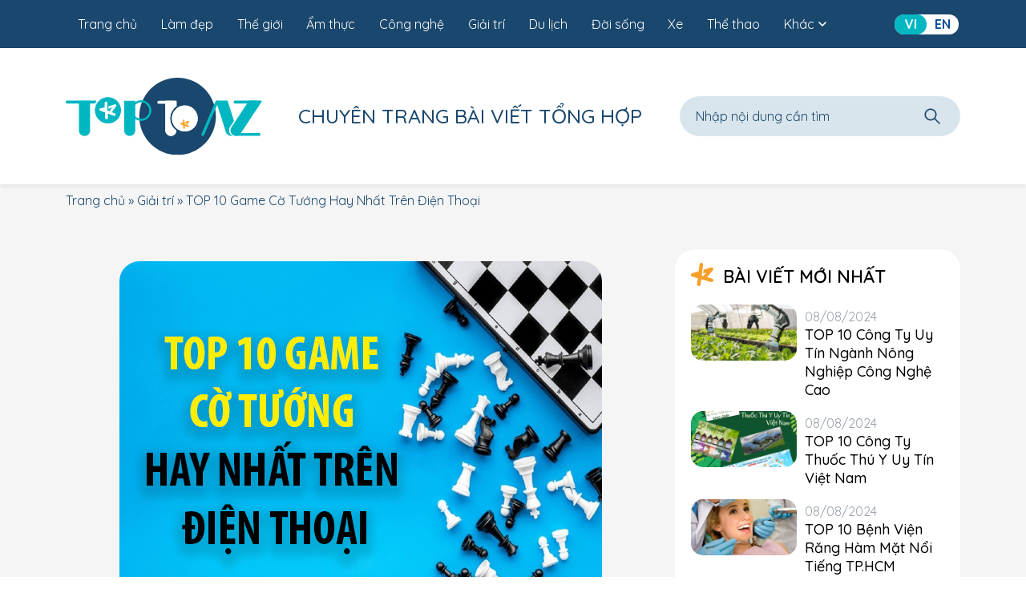

--- FILE ---
content_type: text/html; charset=UTF-8
request_url: https://top10az.com/top-10-game-co-tuong-hay-nhat-tren-dien-thoai/
body_size: 16241
content:
<!DOCTYPE html>
<html lang="vi" prefix="og: https://ogp.me/ns#">

<head>
	<title>TOP 10 Game Cờ Tướng Hay Nhất Trên Điện Thoại - TOP10AZ</title>
	<meta charset="UTF-8" />
	<meta name="viewport" content="width=device-width, user-scalable=yes">

			<link rel="icon" href="https://top10az.com/wp-content/uploads/2021/04/favicon-top10az.jpg" type="image/x-icon" />
		<link rel="shortcut icon" href="https://top10az.com/wp-content/uploads/2021/04/favicon-top10az.jpg" type="image/x-icon" />
	
		<style>img:is([sizes="auto" i], [sizes^="auto," i]) { contain-intrinsic-size: 3000px 1500px }</style>
	
<!-- Search Engine Optimization by Rank Math - https://rankmath.com/ -->
<title>TOP 10 Game Cờ Tướng Hay Nhất Trên Điện Thoại - TOP10AZ</title>
<meta name="description" content="Cờ tướng là game trí tuệ nó được rất nhiều yêu thích, từ các bạn trẻ đến những người lớn tuổi. Thay vì ngồi hàng giờ đồng hồ để đánh cờ tướng thì ngay nay"/>
<meta name="robots" content="follow, index, max-snippet:-1, max-video-preview:-1, max-image-preview:large"/>
<link rel="canonical" href="https://top10az.com/top-10-game-co-tuong-hay-nhat-tren-dien-thoai/" />
<meta property="og:locale" content="vi_VN" />
<meta property="og:type" content="article" />
<meta property="og:title" content="TOP 10 Game Cờ Tướng Hay Nhất Trên Điện Thoại - TOP10AZ" />
<meta property="og:description" content="Cờ tướng là game trí tuệ nó được rất nhiều yêu thích, từ các bạn trẻ đến những người lớn tuổi. Thay vì ngồi hàng giờ đồng hồ để đánh cờ tướng thì ngay nay" />
<meta property="og:url" content="https://top10az.com/top-10-game-co-tuong-hay-nhat-tren-dien-thoai/" />
<meta property="og:site_name" content="TOP10AZ" />
<meta property="article:tag" content="Trò chơi điện tử" />
<meta property="article:section" content="Giải trí" />
<meta property="og:updated_time" content="2025-09-01T10:40:08+07:00" />
<meta property="og:image" content="https://top10az.com/wp-content/uploads/2021/07/top-10-game-co-tuong.png" />
<meta property="og:image:secure_url" content="https://top10az.com/wp-content/uploads/2021/07/top-10-game-co-tuong.png" />
<meta property="og:image:width" content="602" />
<meta property="og:image:height" content="452" />
<meta property="og:image:alt" content="TOP 10 Game Cờ Tướng Hay Nhất Trên Điện Thoại" />
<meta property="og:image:type" content="image/png" />
<meta property="article:published_time" content="2021-07-24T23:03:17+07:00" />
<meta property="article:modified_time" content="2025-09-01T10:40:08+07:00" />
<meta name="twitter:card" content="summary_large_image" />
<meta name="twitter:title" content="TOP 10 Game Cờ Tướng Hay Nhất Trên Điện Thoại - TOP10AZ" />
<meta name="twitter:description" content="Cờ tướng là game trí tuệ nó được rất nhiều yêu thích, từ các bạn trẻ đến những người lớn tuổi. Thay vì ngồi hàng giờ đồng hồ để đánh cờ tướng thì ngay nay" />
<meta name="twitter:image" content="https://top10az.com/wp-content/uploads/2021/07/top-10-game-co-tuong.png" />
<meta name="twitter:label1" content="Written by" />
<meta name="twitter:data1" content="Sophie" />
<meta name="twitter:label2" content="Time to read" />
<meta name="twitter:data2" content="Less than a minute" />
<script type="application/ld+json" class="rank-math-schema">{"@context":"https://schema.org","@graph":[{"@type":"Organization","@id":"https://top10az.com/#organization","name":"Top 10 AZ","url":"https://top10az.com","logo":{"@type":"ImageObject","@id":"https://top10az.com/#logo","url":"https://top10az.com/wp-content/uploads/2021/04/logo-top10az.png","contentUrl":"https://top10az.com/wp-content/uploads/2021/04/logo-top10az.png","caption":"Top 10 AZ","inLanguage":"vi","width":"250","height":"44"}},{"@type":"WebSite","@id":"https://top10az.com/#website","url":"https://top10az.com","name":"Top 10 AZ","publisher":{"@id":"https://top10az.com/#organization"},"inLanguage":"vi"},{"@type":"ImageObject","@id":"https://top10az.com/wp-content/uploads/2021/07/top-10-game-co-tuong.png","url":"https://top10az.com/wp-content/uploads/2021/07/top-10-game-co-tuong.png","width":"602","height":"452","inLanguage":"vi"},{"@type":"BreadcrumbList","@id":"https://top10az.com/top-10-game-co-tuong-hay-nhat-tren-dien-thoai/#breadcrumb","itemListElement":[{"@type":"ListItem","position":"1","item":{"@id":"https://top10az.com","name":"Trang ch\u1ee7"}},{"@type":"ListItem","position":"2","item":{"@id":"https://top10az.com/giai-tri/","name":"Gi\u1ea3i tr\u00ed"}},{"@type":"ListItem","position":"3","item":{"@id":"https://top10az.com/top-10-game-co-tuong-hay-nhat-tren-dien-thoai/","name":"TOP 10 Game C\u1edd T\u01b0\u1edbng Hay Nh\u1ea5t Tr\u00ean \u0110i\u1ec7n Tho\u1ea1i"}}]},{"@type":"WebPage","@id":"https://top10az.com/top-10-game-co-tuong-hay-nhat-tren-dien-thoai/#webpage","url":"https://top10az.com/top-10-game-co-tuong-hay-nhat-tren-dien-thoai/","name":"TOP 10 Game C\u1edd T\u01b0\u1edbng Hay Nh\u1ea5t Tr\u00ean \u0110i\u1ec7n Tho\u1ea1i - TOP10AZ","datePublished":"2021-07-24T23:03:17+07:00","dateModified":"2025-09-01T10:40:08+07:00","isPartOf":{"@id":"https://top10az.com/#website"},"primaryImageOfPage":{"@id":"https://top10az.com/wp-content/uploads/2021/07/top-10-game-co-tuong.png"},"inLanguage":"vi","breadcrumb":{"@id":"https://top10az.com/top-10-game-co-tuong-hay-nhat-tren-dien-thoai/#breadcrumb"}},{"@type":"Person","@id":"https://top10az.com/author/sophie/","name":"Sophie","url":"https://top10az.com/author/sophie/","image":{"@type":"ImageObject","@id":"https://secure.gravatar.com/avatar/cdc7a2894049b916ece5248d3d3415b53bd5842580863497564cb2092af22456?s=96&amp;d=mm&amp;r=g","url":"https://secure.gravatar.com/avatar/cdc7a2894049b916ece5248d3d3415b53bd5842580863497564cb2092af22456?s=96&amp;d=mm&amp;r=g","caption":"Sophie","inLanguage":"vi"},"worksFor":{"@id":"https://top10az.com/#organization"}},{"@type":"BlogPosting","headline":"TOP 10 Game C\u1edd T\u01b0\u1edbng Hay Nh\u1ea5t Tr\u00ean \u0110i\u1ec7n Tho\u1ea1i - TOP10AZ","datePublished":"2021-07-24T23:03:17+07:00","dateModified":"2025-09-01T10:40:08+07:00","articleSection":"Gi\u1ea3i tr\u00ed","author":{"@id":"https://top10az.com/author/sophie/","name":"Sophie"},"publisher":{"@id":"https://top10az.com/#organization"},"description":"C\u1edd t\u01b0\u1edbng l\u00e0 game tr\u00ed tu\u1ec7 n\u00f3 \u0111\u01b0\u1ee3c r\u1ea5t nhi\u1ec1u y\u00eau th\u00edch, t\u1eeb c\u00e1c b\u1ea1n tr\u1ebb \u0111\u1ebfn nh\u1eefng ng\u01b0\u1eddi l\u1edbn tu\u1ed5i. Thay v\u00ec ng\u1ed3i h\u00e0ng gi\u1edd \u0111\u1ed3ng h\u1ed3 \u0111\u1ec3 \u0111\u00e1nh c\u1edd t\u01b0\u1edbng th\u00ec ngay nay","name":"TOP 10 Game C\u1edd T\u01b0\u1edbng Hay Nh\u1ea5t Tr\u00ean \u0110i\u1ec7n Tho\u1ea1i - TOP10AZ","@id":"https://top10az.com/top-10-game-co-tuong-hay-nhat-tren-dien-thoai/#richSnippet","isPartOf":{"@id":"https://top10az.com/top-10-game-co-tuong-hay-nhat-tren-dien-thoai/#webpage"},"image":{"@id":"https://top10az.com/wp-content/uploads/2021/07/top-10-game-co-tuong.png"},"inLanguage":"vi","mainEntityOfPage":{"@id":"https://top10az.com/top-10-game-co-tuong-hay-nhat-tren-dien-thoai/#webpage"}}]}</script>
<!-- /Rank Math WordPress SEO plugin -->

<link rel="alternate" type="application/rss+xml" title="TOP10AZ &raquo; TOP 10 Game Cờ Tướng Hay Nhất Trên Điện Thoại Dòng bình luận" href="https://top10az.com/top-10-game-co-tuong-hay-nhat-tren-dien-thoai/feed/" />
<script>
window._wpemojiSettings = {"baseUrl":"https:\/\/s.w.org\/images\/core\/emoji\/16.0.1\/72x72\/","ext":".png","svgUrl":"https:\/\/s.w.org\/images\/core\/emoji\/16.0.1\/svg\/","svgExt":".svg","source":{"concatemoji":"https:\/\/top10az.com\/wp-includes\/js\/wp-emoji-release.min.js?ver=6.8.3"}};
/*! This file is auto-generated */
!function(s,n){var o,i,e;function c(e){try{var t={supportTests:e,timestamp:(new Date).valueOf()};sessionStorage.setItem(o,JSON.stringify(t))}catch(e){}}function p(e,t,n){e.clearRect(0,0,e.canvas.width,e.canvas.height),e.fillText(t,0,0);var t=new Uint32Array(e.getImageData(0,0,e.canvas.width,e.canvas.height).data),a=(e.clearRect(0,0,e.canvas.width,e.canvas.height),e.fillText(n,0,0),new Uint32Array(e.getImageData(0,0,e.canvas.width,e.canvas.height).data));return t.every(function(e,t){return e===a[t]})}function u(e,t){e.clearRect(0,0,e.canvas.width,e.canvas.height),e.fillText(t,0,0);for(var n=e.getImageData(16,16,1,1),a=0;a<n.data.length;a++)if(0!==n.data[a])return!1;return!0}function f(e,t,n,a){switch(t){case"flag":return n(e,"\ud83c\udff3\ufe0f\u200d\u26a7\ufe0f","\ud83c\udff3\ufe0f\u200b\u26a7\ufe0f")?!1:!n(e,"\ud83c\udde8\ud83c\uddf6","\ud83c\udde8\u200b\ud83c\uddf6")&&!n(e,"\ud83c\udff4\udb40\udc67\udb40\udc62\udb40\udc65\udb40\udc6e\udb40\udc67\udb40\udc7f","\ud83c\udff4\u200b\udb40\udc67\u200b\udb40\udc62\u200b\udb40\udc65\u200b\udb40\udc6e\u200b\udb40\udc67\u200b\udb40\udc7f");case"emoji":return!a(e,"\ud83e\udedf")}return!1}function g(e,t,n,a){var r="undefined"!=typeof WorkerGlobalScope&&self instanceof WorkerGlobalScope?new OffscreenCanvas(300,150):s.createElement("canvas"),o=r.getContext("2d",{willReadFrequently:!0}),i=(o.textBaseline="top",o.font="600 32px Arial",{});return e.forEach(function(e){i[e]=t(o,e,n,a)}),i}function t(e){var t=s.createElement("script");t.src=e,t.defer=!0,s.head.appendChild(t)}"undefined"!=typeof Promise&&(o="wpEmojiSettingsSupports",i=["flag","emoji"],n.supports={everything:!0,everythingExceptFlag:!0},e=new Promise(function(e){s.addEventListener("DOMContentLoaded",e,{once:!0})}),new Promise(function(t){var n=function(){try{var e=JSON.parse(sessionStorage.getItem(o));if("object"==typeof e&&"number"==typeof e.timestamp&&(new Date).valueOf()<e.timestamp+604800&&"object"==typeof e.supportTests)return e.supportTests}catch(e){}return null}();if(!n){if("undefined"!=typeof Worker&&"undefined"!=typeof OffscreenCanvas&&"undefined"!=typeof URL&&URL.createObjectURL&&"undefined"!=typeof Blob)try{var e="postMessage("+g.toString()+"("+[JSON.stringify(i),f.toString(),p.toString(),u.toString()].join(",")+"));",a=new Blob([e],{type:"text/javascript"}),r=new Worker(URL.createObjectURL(a),{name:"wpTestEmojiSupports"});return void(r.onmessage=function(e){c(n=e.data),r.terminate(),t(n)})}catch(e){}c(n=g(i,f,p,u))}t(n)}).then(function(e){for(var t in e)n.supports[t]=e[t],n.supports.everything=n.supports.everything&&n.supports[t],"flag"!==t&&(n.supports.everythingExceptFlag=n.supports.everythingExceptFlag&&n.supports[t]);n.supports.everythingExceptFlag=n.supports.everythingExceptFlag&&!n.supports.flag,n.DOMReady=!1,n.readyCallback=function(){n.DOMReady=!0}}).then(function(){return e}).then(function(){var e;n.supports.everything||(n.readyCallback(),(e=n.source||{}).concatemoji?t(e.concatemoji):e.wpemoji&&e.twemoji&&(t(e.twemoji),t(e.wpemoji)))}))}((window,document),window._wpemojiSettings);
</script>
<style id='wp-emoji-styles-inline-css'>

	img.wp-smiley, img.emoji {
		display: inline !important;
		border: none !important;
		box-shadow: none !important;
		height: 1em !important;
		width: 1em !important;
		margin: 0 0.07em !important;
		vertical-align: -0.1em !important;
		background: none !important;
		padding: 0 !important;
	}
</style>
<link rel='stylesheet' id='wp-block-library-css' href='https://top10az.com/wp-includes/css/dist/block-library/style.min.css?ver=6.8.3' media='all' />
<style id='classic-theme-styles-inline-css'>
/*! This file is auto-generated */
.wp-block-button__link{color:#fff;background-color:#32373c;border-radius:9999px;box-shadow:none;text-decoration:none;padding:calc(.667em + 2px) calc(1.333em + 2px);font-size:1.125em}.wp-block-file__button{background:#32373c;color:#fff;text-decoration:none}
</style>
<style id='global-styles-inline-css'>
:root{--wp--preset--aspect-ratio--square: 1;--wp--preset--aspect-ratio--4-3: 4/3;--wp--preset--aspect-ratio--3-4: 3/4;--wp--preset--aspect-ratio--3-2: 3/2;--wp--preset--aspect-ratio--2-3: 2/3;--wp--preset--aspect-ratio--16-9: 16/9;--wp--preset--aspect-ratio--9-16: 9/16;--wp--preset--color--black: #000000;--wp--preset--color--cyan-bluish-gray: #abb8c3;--wp--preset--color--white: #ffffff;--wp--preset--color--pale-pink: #f78da7;--wp--preset--color--vivid-red: #cf2e2e;--wp--preset--color--luminous-vivid-orange: #ff6900;--wp--preset--color--luminous-vivid-amber: #fcb900;--wp--preset--color--light-green-cyan: #7bdcb5;--wp--preset--color--vivid-green-cyan: #00d084;--wp--preset--color--pale-cyan-blue: #8ed1fc;--wp--preset--color--vivid-cyan-blue: #0693e3;--wp--preset--color--vivid-purple: #9b51e0;--wp--preset--gradient--vivid-cyan-blue-to-vivid-purple: linear-gradient(135deg,rgba(6,147,227,1) 0%,rgb(155,81,224) 100%);--wp--preset--gradient--light-green-cyan-to-vivid-green-cyan: linear-gradient(135deg,rgb(122,220,180) 0%,rgb(0,208,130) 100%);--wp--preset--gradient--luminous-vivid-amber-to-luminous-vivid-orange: linear-gradient(135deg,rgba(252,185,0,1) 0%,rgba(255,105,0,1) 100%);--wp--preset--gradient--luminous-vivid-orange-to-vivid-red: linear-gradient(135deg,rgba(255,105,0,1) 0%,rgb(207,46,46) 100%);--wp--preset--gradient--very-light-gray-to-cyan-bluish-gray: linear-gradient(135deg,rgb(238,238,238) 0%,rgb(169,184,195) 100%);--wp--preset--gradient--cool-to-warm-spectrum: linear-gradient(135deg,rgb(74,234,220) 0%,rgb(151,120,209) 20%,rgb(207,42,186) 40%,rgb(238,44,130) 60%,rgb(251,105,98) 80%,rgb(254,248,76) 100%);--wp--preset--gradient--blush-light-purple: linear-gradient(135deg,rgb(255,206,236) 0%,rgb(152,150,240) 100%);--wp--preset--gradient--blush-bordeaux: linear-gradient(135deg,rgb(254,205,165) 0%,rgb(254,45,45) 50%,rgb(107,0,62) 100%);--wp--preset--gradient--luminous-dusk: linear-gradient(135deg,rgb(255,203,112) 0%,rgb(199,81,192) 50%,rgb(65,88,208) 100%);--wp--preset--gradient--pale-ocean: linear-gradient(135deg,rgb(255,245,203) 0%,rgb(182,227,212) 50%,rgb(51,167,181) 100%);--wp--preset--gradient--electric-grass: linear-gradient(135deg,rgb(202,248,128) 0%,rgb(113,206,126) 100%);--wp--preset--gradient--midnight: linear-gradient(135deg,rgb(2,3,129) 0%,rgb(40,116,252) 100%);--wp--preset--font-size--small: 13px;--wp--preset--font-size--medium: 20px;--wp--preset--font-size--large: 36px;--wp--preset--font-size--x-large: 42px;--wp--preset--spacing--20: 0.44rem;--wp--preset--spacing--30: 0.67rem;--wp--preset--spacing--40: 1rem;--wp--preset--spacing--50: 1.5rem;--wp--preset--spacing--60: 2.25rem;--wp--preset--spacing--70: 3.38rem;--wp--preset--spacing--80: 5.06rem;--wp--preset--shadow--natural: 6px 6px 9px rgba(0, 0, 0, 0.2);--wp--preset--shadow--deep: 12px 12px 50px rgba(0, 0, 0, 0.4);--wp--preset--shadow--sharp: 6px 6px 0px rgba(0, 0, 0, 0.2);--wp--preset--shadow--outlined: 6px 6px 0px -3px rgba(255, 255, 255, 1), 6px 6px rgba(0, 0, 0, 1);--wp--preset--shadow--crisp: 6px 6px 0px rgba(0, 0, 0, 1);}:where(.is-layout-flex){gap: 0.5em;}:where(.is-layout-grid){gap: 0.5em;}body .is-layout-flex{display: flex;}.is-layout-flex{flex-wrap: wrap;align-items: center;}.is-layout-flex > :is(*, div){margin: 0;}body .is-layout-grid{display: grid;}.is-layout-grid > :is(*, div){margin: 0;}:where(.wp-block-columns.is-layout-flex){gap: 2em;}:where(.wp-block-columns.is-layout-grid){gap: 2em;}:where(.wp-block-post-template.is-layout-flex){gap: 1.25em;}:where(.wp-block-post-template.is-layout-grid){gap: 1.25em;}.has-black-color{color: var(--wp--preset--color--black) !important;}.has-cyan-bluish-gray-color{color: var(--wp--preset--color--cyan-bluish-gray) !important;}.has-white-color{color: var(--wp--preset--color--white) !important;}.has-pale-pink-color{color: var(--wp--preset--color--pale-pink) !important;}.has-vivid-red-color{color: var(--wp--preset--color--vivid-red) !important;}.has-luminous-vivid-orange-color{color: var(--wp--preset--color--luminous-vivid-orange) !important;}.has-luminous-vivid-amber-color{color: var(--wp--preset--color--luminous-vivid-amber) !important;}.has-light-green-cyan-color{color: var(--wp--preset--color--light-green-cyan) !important;}.has-vivid-green-cyan-color{color: var(--wp--preset--color--vivid-green-cyan) !important;}.has-pale-cyan-blue-color{color: var(--wp--preset--color--pale-cyan-blue) !important;}.has-vivid-cyan-blue-color{color: var(--wp--preset--color--vivid-cyan-blue) !important;}.has-vivid-purple-color{color: var(--wp--preset--color--vivid-purple) !important;}.has-black-background-color{background-color: var(--wp--preset--color--black) !important;}.has-cyan-bluish-gray-background-color{background-color: var(--wp--preset--color--cyan-bluish-gray) !important;}.has-white-background-color{background-color: var(--wp--preset--color--white) !important;}.has-pale-pink-background-color{background-color: var(--wp--preset--color--pale-pink) !important;}.has-vivid-red-background-color{background-color: var(--wp--preset--color--vivid-red) !important;}.has-luminous-vivid-orange-background-color{background-color: var(--wp--preset--color--luminous-vivid-orange) !important;}.has-luminous-vivid-amber-background-color{background-color: var(--wp--preset--color--luminous-vivid-amber) !important;}.has-light-green-cyan-background-color{background-color: var(--wp--preset--color--light-green-cyan) !important;}.has-vivid-green-cyan-background-color{background-color: var(--wp--preset--color--vivid-green-cyan) !important;}.has-pale-cyan-blue-background-color{background-color: var(--wp--preset--color--pale-cyan-blue) !important;}.has-vivid-cyan-blue-background-color{background-color: var(--wp--preset--color--vivid-cyan-blue) !important;}.has-vivid-purple-background-color{background-color: var(--wp--preset--color--vivid-purple) !important;}.has-black-border-color{border-color: var(--wp--preset--color--black) !important;}.has-cyan-bluish-gray-border-color{border-color: var(--wp--preset--color--cyan-bluish-gray) !important;}.has-white-border-color{border-color: var(--wp--preset--color--white) !important;}.has-pale-pink-border-color{border-color: var(--wp--preset--color--pale-pink) !important;}.has-vivid-red-border-color{border-color: var(--wp--preset--color--vivid-red) !important;}.has-luminous-vivid-orange-border-color{border-color: var(--wp--preset--color--luminous-vivid-orange) !important;}.has-luminous-vivid-amber-border-color{border-color: var(--wp--preset--color--luminous-vivid-amber) !important;}.has-light-green-cyan-border-color{border-color: var(--wp--preset--color--light-green-cyan) !important;}.has-vivid-green-cyan-border-color{border-color: var(--wp--preset--color--vivid-green-cyan) !important;}.has-pale-cyan-blue-border-color{border-color: var(--wp--preset--color--pale-cyan-blue) !important;}.has-vivid-cyan-blue-border-color{border-color: var(--wp--preset--color--vivid-cyan-blue) !important;}.has-vivid-purple-border-color{border-color: var(--wp--preset--color--vivid-purple) !important;}.has-vivid-cyan-blue-to-vivid-purple-gradient-background{background: var(--wp--preset--gradient--vivid-cyan-blue-to-vivid-purple) !important;}.has-light-green-cyan-to-vivid-green-cyan-gradient-background{background: var(--wp--preset--gradient--light-green-cyan-to-vivid-green-cyan) !important;}.has-luminous-vivid-amber-to-luminous-vivid-orange-gradient-background{background: var(--wp--preset--gradient--luminous-vivid-amber-to-luminous-vivid-orange) !important;}.has-luminous-vivid-orange-to-vivid-red-gradient-background{background: var(--wp--preset--gradient--luminous-vivid-orange-to-vivid-red) !important;}.has-very-light-gray-to-cyan-bluish-gray-gradient-background{background: var(--wp--preset--gradient--very-light-gray-to-cyan-bluish-gray) !important;}.has-cool-to-warm-spectrum-gradient-background{background: var(--wp--preset--gradient--cool-to-warm-spectrum) !important;}.has-blush-light-purple-gradient-background{background: var(--wp--preset--gradient--blush-light-purple) !important;}.has-blush-bordeaux-gradient-background{background: var(--wp--preset--gradient--blush-bordeaux) !important;}.has-luminous-dusk-gradient-background{background: var(--wp--preset--gradient--luminous-dusk) !important;}.has-pale-ocean-gradient-background{background: var(--wp--preset--gradient--pale-ocean) !important;}.has-electric-grass-gradient-background{background: var(--wp--preset--gradient--electric-grass) !important;}.has-midnight-gradient-background{background: var(--wp--preset--gradient--midnight) !important;}.has-small-font-size{font-size: var(--wp--preset--font-size--small) !important;}.has-medium-font-size{font-size: var(--wp--preset--font-size--medium) !important;}.has-large-font-size{font-size: var(--wp--preset--font-size--large) !important;}.has-x-large-font-size{font-size: var(--wp--preset--font-size--x-large) !important;}
:where(.wp-block-post-template.is-layout-flex){gap: 1.25em;}:where(.wp-block-post-template.is-layout-grid){gap: 1.25em;}
:where(.wp-block-columns.is-layout-flex){gap: 2em;}:where(.wp-block-columns.is-layout-grid){gap: 2em;}
:root :where(.wp-block-pullquote){font-size: 1.5em;line-height: 1.6;}
</style>
<link rel='stylesheet' id='bst-reboot-css' href='https://top10az.com/wp-content/themes/ru-top/assets/lib/bootstrap/5.2.3/css/bootstrap-reboot.min.css?ver=5.2.3' media='all' />
<link rel='stylesheet' id='bst-util-css' href='https://top10az.com/wp-content/themes/ru-top/assets/lib/bootstrap/5.2.3/css/bootstrap-utilities.min.css?ver=5.2.3' media='all' />
<link rel='stylesheet' id='bst-grid-css' href='https://top10az.com/wp-content/themes/ru-top/assets/lib/bootstrap/5.2.3/css/bootstrap-grid.min.css?ver=5.2.3' media='all' />
<link rel='stylesheet' id='splide-css' href='https://top10az.com/wp-content/themes/ru-top/assets/lib/splide/4.1.3/splide.min.css?ver=4.1.3' media='all' />
<link rel='stylesheet' id='datetime-css' href='https://top10az.com/wp-content/themes/ru-top/assets/lib/datetimepicker/jquery.datetimepicker.min.css?ver=1.0.0.3' media='all' />
<link rel='stylesheet' id='top10az-css' href='https://top10az.com/wp-content/themes/ru-top/assets/css/bundle.min.css?ver=1.0.0.3' media='all' />
<link rel='stylesheet' id='custom-css' href='https://top10az.com/wp-content/themes/ru-top/assets/css/custom.css?ver=2023.11.29' media='all' />
<script src="https://top10az.com/wp-content/themes/ru-top/assets/lib/jquery/jquery-3.6.1.min.js?ver=3.6.1" id="jQuery-js"></script>
<link rel="https://api.w.org/" href="https://top10az.com/wp-json/" /><link rel="alternate" title="JSON" type="application/json" href="https://top10az.com/wp-json/wp/v2/posts/10923" /><link rel="EditURI" type="application/rsd+xml" title="RSD" href="https://top10az.com/xmlrpc.php?rsd" />
<meta name="generator" content="WordPress 6.8.3" />
<link rel='shortlink' href='https://top10az.com/?p=10923' />
<link rel="alternate" title="oNhúng (JSON)" type="application/json+oembed" href="https://top10az.com/wp-json/oembed/1.0/embed?url=https%3A%2F%2Ftop10az.com%2Ftop-10-game-co-tuong-hay-nhat-tren-dien-thoai%2F" />
<link rel="alternate" title="oNhúng (XML)" type="text/xml+oembed" href="https://top10az.com/wp-json/oembed/1.0/embed?url=https%3A%2F%2Ftop10az.com%2Ftop-10-game-co-tuong-hay-nhat-tren-dien-thoai%2F&#038;format=xml" />

	<!-- Output embed code -->
	<!-- Google Tag Manager -->
<script>(function(w,d,s,l,i){w[l]=w[l]||[];w[l].push({'gtm.start':
new Date().getTime(),event:'gtm.js'});var f=d.getElementsByTagName(s)[0],
j=d.createElement(s),dl=l!='dataLayer'?'&l='+l:'';j.async=true;j.src=
'https://www.googletagmanager.com/gtm.js?id='+i+dl;f.parentNode.insertBefore(j,f);
})(window,document,'script','dataLayer','GTM-58FQ7N8');</script>
<!-- End Google Tag Manager --><script async src="https://pagead2.googlesyndication.com/pagead/js/adsbygoogle.js?client=ca-pub-1218389680938774"
     crossorigin="anonymous"></script></head>

<body data-rsssl=1 class="wp-singular post-template-default single single-post postid-10923 single-format-standard wp-embed-responsive wp-theme-ru-top vt-default">
	<!-- Output embed code -->
	<!-- Google Tag Manager (noscript) -->
<noscript><iframe src="https://www.googletagmanager.com/ns.html?id=GTM-58FQ7N8"
height="0" width="0" style="display:none;visibility:hidden"></iframe></noscript>
<!-- End Google Tag Manager (noscript) --><div id="ad-container" style="text-align: center;">
    <script type="text/javascript">
        // Lấy chiều rộng màn hình hiện tại
        var screenWidth = window.innerWidth || document.documentElement.clientWidth || document.body.clientWidth;

        if (screenWidth > 728) {
            // --- CẤU HÌNH CHO PC (Màn hình > 728px) ---
            atOptions = {
                'key' : '1dd7692b3f3d9d43cf434c2cf4d334fb',
                'format' : 'iframe',
                'height' : 90,
                'width' : 728,
                'params' : {}
            };
            // Gọi script invoke.js cho PC
            document.write('<scr' + 'ipt src="https://www.highperformanceformat.com/1dd7692b3f3d9d43cf434c2cf4d334fb/invoke.js"></scr' + 'ipt>');
        } else {
            // --- CẤU HÌNH CHO MOBILE (Màn hình <= 728px) ---
            atOptions = {
                'key' : 'e9d3d10684962c3a694640c76508babf',
                'format' : 'iframe',
                'height' : 50,
                'width' : 320,
                'params' : {}
            };
            // Gọi script invoke.js cho Mobile
            document.write('<scr' + 'ipt src="https://www.highperformanceformat.com/e9d3d10684962c3a694640c76508babf/invoke.js"></scr' + 'ipt>');
        }
    </script>
</div>
		<div class="vl-default vp-blog"> <!-- Close div in footer -->
		<header class="vl-header position-fixed" id="jsHeader">
			<div class="vl-top position-relative d-none d-xl-block">
				<div class="vl-top__container d-flex align-items-center container position-relative">
					<a href="https://top10az.com" class="vl-top__logo d-inline-flex text-uppercase align-items-center">
												<img width="132" height="133" src="https://top10az.com/wp-content/uploads/2023/02/logo.svg" alt="">
					</a>

					<nav class="vl-nav d-none d-xl-flex">
						<ul id="menu-main-menu-read" class="d-flex align-items-center justify-content-between"><li id="menu-item-18935" class="menu-item menu-item-type-post_type menu-item-object-page menu-item-home menu-item-18935"><a href="https://top10az.com/">Trang chủ</a></li>
<li id="menu-item-2371" class="menu-item menu-item-type-taxonomy menu-item-object-category menu-item-2371"><a href="https://top10az.com/lam-dep/">Làm đẹp</a></li>
<li id="menu-item-2374" class="menu-item menu-item-type-taxonomy menu-item-object-category menu-item-2374"><a href="https://top10az.com/the-gioi/">Thế giới</a></li>
<li id="menu-item-2362" class="menu-item menu-item-type-taxonomy menu-item-object-category menu-item-2362"><a href="https://top10az.com/am-thuc/">Ẩm thực</a></li>
<li id="menu-item-2363" class="menu-item menu-item-type-taxonomy menu-item-object-category menu-item-2363"><a href="https://top10az.com/cong-nghe/">Công nghệ</a></li>
<li id="menu-item-2367" class="menu-item menu-item-type-taxonomy menu-item-object-category current-post-ancestor current-menu-parent current-post-parent menu-item-2367"><a href="https://top10az.com/giai-tri/">Giải trí</a></li>
<li id="menu-item-2365" class="menu-item menu-item-type-taxonomy menu-item-object-category menu-item-2365"><a href="https://top10az.com/du-lich/">Du lịch</a></li>
<li id="menu-item-2366" class="menu-item menu-item-type-taxonomy menu-item-object-category menu-item-2366"><a href="https://top10az.com/doi-song/">Đời sống</a></li>
<li id="menu-item-2377" class="menu-item menu-item-type-taxonomy menu-item-object-category menu-item-2377"><a href="https://top10az.com/xe/">Xe</a></li>
<li id="menu-item-2375" class="menu-item menu-item-type-taxonomy menu-item-object-category menu-item-2375"><a href="https://top10az.com/the-thao/">Thể thao</a></li>
<li id="menu-item-2392" class="menu-item menu-item-type-custom menu-item-object-custom menu-item-has-children menu-item-2392"><a href="#">Khác<svg class="v-icon jsIcon" data-id="i-arrow-down"></svg></a>
<ul class="sub-menu">
	<li id="menu-item-2372" class="menu-item menu-item-type-taxonomy menu-item-object-category menu-item-2372"><a href="https://top10az.com/mua-sam/">Mua sắm</a></li>
	<li id="menu-item-2368" class="menu-item menu-item-type-taxonomy menu-item-object-category menu-item-2368"><a href="https://top10az.com/giao-duc/">Giáo dục</a></li>
	<li id="menu-item-2369" class="menu-item menu-item-type-taxonomy menu-item-object-category menu-item-2369"><a href="https://top10az.com/khoa-hoc/">Khoa học</a></li>
	<li id="menu-item-2370" class="menu-item menu-item-type-taxonomy menu-item-object-category menu-item-2370"><a href="https://top10az.com/kinh-doanh/">Kinh doanh</a></li>
	<li id="menu-item-2364" class="menu-item menu-item-type-taxonomy menu-item-object-category menu-item-2364"><a href="https://top10az.com/dich-vu/">Dịch vụ</a></li>
	<li id="menu-item-2373" class="menu-item menu-item-type-taxonomy menu-item-object-category menu-item-2373"><a href="https://top10az.com/suc-khoe/">Sức khỏe</a></li>
	<li id="menu-item-2376" class="menu-item menu-item-type-taxonomy menu-item-object-category menu-item-2376"><a href="https://top10az.com/thoi-trang/">Thời trang</a></li>
</ul>
</li>
</ul>					</nav>

					<!-- LynkNeo add language 2023/03/20 START -->
												<div class="vl-top__switch d-inline-flex">
																	<a lang="vi" hreflang="vi" href="https://top10az.com/top-10-game-co-tuong-hay-nhat-tren-dien-thoai/" class="d-inline-flex align-items-center justify-content-center current">VI</a>
																	<a lang="en-GB" hreflang="en-GB" href="https://top10az.com/en/" class="d-inline-flex align-items-center justify-content-center">EN</a>
															</div>
																<!-- LynkNeo add language 2023/03/20 END -->


					<span class="vl-top__search d-inline-flex align-items-center justify-content-center jsPopupCall" data-popup="popup-search">
						<svg class="v-icon jsIcon" data-id="i-search"></svg>
					</span>
					<!-- LynkNeo Hide account menu -->
					<!-- <div class="vl-top__profile d-inline-flex align-items-center justify-content-center position-absolute">
						<span class="vl-top__avatar d-inline-flex align-items-center justify-content-center">
							<svg class="v-icon jsIcon" data-id="i-user"></svg>
						</span>
						<nav class="vl-top__nav position-absolute">
							<a href="#">Đăng ký</a>
							<a href="#">Đăng nhập</a>
						</nav>
					</div> -->
				</div>
			</div>

			<div class="vl-header__container position-relative container d-flex align-items-center justify-content-between">
				<a class="vl-header__logo d-inline-flex align-items-start flex-column flex-md-row text-uppercase align-items-md-center" href="https://top10az.com">
					<img width="132" height="133" src="https://top10az.com/wp-content/uploads/2023/02/logo.svg" alt="">
											<!-- LynkNeo fix Don't display slogan on mobile 2023/03/12 START -->
						<!-- <span class="d-inline-block"><?//=$slogan;?></span> -->
						<span class="d-none d-md-inline-block">CHUYÊN TRANG <br class="d-none d-md-block d-lg-none"/>BÀI VIẾT TỔNG HỢP</span>
						<!-- LynkNeo fix Don't display slogan on mobile 2023/03/12 END -->
									</a>

				<div class="vl-header__input d-none d-xl-inline-block position-relative">
					<form id="headsearch" role="search" method="get" action="https://top10az.com/">
												<input type="text" value="" name="s" id="s" class="keyword" autocomplete="off" placeholder="Nhập nội dung cần tìm">
						<button type="submit" id="search-submit" class="position-absolute">
							<svg class="v-icon jsIcon" data-id="i-search"></svg>
							<img class="jsSpinner" src="https://top10az.com/wp-content/themes/ru-top/assets/img/pro/icon/spinner.svg" alt="image">
						</button>
						<div id="search-result"></div>
					</form>
				</div>

				<a href="tel:0977514486" class="vl-header__tel d-inline-flex align-items-center justify-content-center d-xl-none position-absolute">
					<svg class="v-icon jsIcon" data-id="i-tel"></svg>
				</a>
				<span class="vl-header__search d-inline-flex align-items-center justify-content-center d-xl-none position-absolute jsPopupCall" data-popup="popup-search">
					<svg class="v-icon jsIcon" data-id="i-search"></svg>
				</span>
				<!-- LynkNeo Hide account menu -->
				<!-- <a href="/profile.html" class="vl-header__avatar position-absolute d-inline-flex d-xl-none align-items-center justify-content-center">
					<svg class="v-icon jsIcon" data-id="i-user"></svg>
				</a> -->
				<svg class="vl-nav__btn d-inline-block d-xl-none v-icon position-absolute" id="jsNavBtn" viewBox="0 0 100 100">
					<path d="m 30,33 h 40 c 0,0 9.044436,-0.654587 9.044436,-8.508902 0,-7.854315 -8.024349,-11.958003 -14.89975,-10.85914 -6.875401,1.098863 -13.637059,4.171617 -13.637059,16.368042 v 40"></path>
					<path d="m 30,50 h 40"></path>
					<path d="m 30,67 h 40 c 12.796276,0 15.357889,-11.717785 15.357889,-26.851538 0,-15.133752 -4.786586,-27.274118 -16.667516,-27.274118 -11.88093,0 -18.499247,6.994427 -18.435284,17.125656 l 0.252538,40"></path>
				</svg>
			</div>
		</header>

		<nav class="vl-nav position-fixed d-block d-xl-none" data-type="mobile" id="jsNav">
			<div class="vl-nav__wrap position-relative flex-wrap d-flex justify-content-between align-items-center">
				<!-- LynkNeo add logo on mobile nav 2023/03/12 START -->
									<a class="vl-nav__logo d-inline-flex align-items-start flex-column flex-md-row text-uppercase align-items-md-center" href="https://top10az.com">
						<img src="https://top10az.com/wp-content/uploads/2023/03/logo-mb-nav.png" alt="" height="133" width="132">
					</a>
								<!-- LynkNeo add logo on mobile nav 2023/03/12 END -->

				<!-- LynkNeo add language 2023/03/20 START -->
										<div class="vl-top__switch position-relative d-inline-flex">
															<a lang="vi" hreflang="vi" href="https://top10az.com/top-10-game-co-tuong-hay-nhat-tren-dien-thoai/" class="d-inline-flex align-items-center justify-content-center current">VI</a>
															<a lang="en-GB" hreflang="en-GB" href="https://top10az.com/en/" class="d-inline-flex align-items-center justify-content-center">EN</a>
													</div>
													<!-- LynkNeo add language 2023/03/20 END -->

				<span class="vl-nav__close position-absolute d-inline-block" id="jsNavBtnClose">
					<svg class="v-icon jsIcon" data-id="i-close"></svg>
				</span>
			</div>

			<ul id="menu-main-menu-read-1" class="menu"><li class="menu-item menu-item-type-post_type menu-item-object-page menu-item-home menu-item-18935"><a href="https://top10az.com/">Trang chủ</a></li>
<li class="menu-item menu-item-type-taxonomy menu-item-object-category menu-item-2371"><a href="https://top10az.com/lam-dep/">Làm đẹp</a></li>
<li class="menu-item menu-item-type-taxonomy menu-item-object-category menu-item-2374"><a href="https://top10az.com/the-gioi/">Thế giới</a></li>
<li class="menu-item menu-item-type-taxonomy menu-item-object-category menu-item-2362"><a href="https://top10az.com/am-thuc/">Ẩm thực</a></li>
<li class="menu-item menu-item-type-taxonomy menu-item-object-category menu-item-2363"><a href="https://top10az.com/cong-nghe/">Công nghệ</a></li>
<li class="menu-item menu-item-type-taxonomy menu-item-object-category current-post-ancestor current-menu-parent current-post-parent menu-item-2367"><a href="https://top10az.com/giai-tri/">Giải trí</a></li>
<li class="menu-item menu-item-type-taxonomy menu-item-object-category menu-item-2365"><a href="https://top10az.com/du-lich/">Du lịch</a></li>
<li class="menu-item menu-item-type-taxonomy menu-item-object-category menu-item-2366"><a href="https://top10az.com/doi-song/">Đời sống</a></li>
<li class="menu-item menu-item-type-taxonomy menu-item-object-category menu-item-2377"><a href="https://top10az.com/xe/">Xe</a></li>
<li class="menu-item menu-item-type-taxonomy menu-item-object-category menu-item-2375"><a href="https://top10az.com/the-thao/">Thể thao</a></li>
<li class="menu-item menu-item-type-custom menu-item-object-custom menu-item-has-children menu-item-2392"><i class="vc-nav__expand jsExpand"></i><a href="#">Khác</a>
<ul class="sub-menu">
	<li class="menu-item menu-item-type-taxonomy menu-item-object-category menu-item-2372"><a href="https://top10az.com/mua-sam/">Mua sắm</a></li>
	<li class="menu-item menu-item-type-taxonomy menu-item-object-category menu-item-2368"><a href="https://top10az.com/giao-duc/">Giáo dục</a></li>
	<li class="menu-item menu-item-type-taxonomy menu-item-object-category menu-item-2369"><a href="https://top10az.com/khoa-hoc/">Khoa học</a></li>
	<li class="menu-item menu-item-type-taxonomy menu-item-object-category menu-item-2370"><a href="https://top10az.com/kinh-doanh/">Kinh doanh</a></li>
	<li class="menu-item menu-item-type-taxonomy menu-item-object-category menu-item-2364"><a href="https://top10az.com/dich-vu/">Dịch vụ</a></li>
	<li class="menu-item menu-item-type-taxonomy menu-item-object-category menu-item-2373"><a href="https://top10az.com/suc-khoe/">Sức khỏe</a></li>
	<li class="menu-item menu-item-type-taxonomy menu-item-object-category menu-item-2376"><a href="https://top10az.com/thoi-trang/">Thời trang</a></li>
</ul>
</li>
</ul>		</nav>

<article class="vc-blog">
	<div class="container">
			<div class="vl-breadcrumb">
		<span class="">
			<span>
				<nav aria-label="breadcrumbs" class="rank-math-breadcrumb"><p><a href="https://top10az.com">Trang chủ</a><span class="separator"> &raquo; </span><a href="https://top10az.com/giai-tri/">Giải trí</a><span class="separator"> &raquo; </span><span class="last">TOP 10 Game Cờ Tướng Hay Nhất Trên Điện Thoại</span></p></nav>			</span>
		</span>
	</div>
	
		<div class="v-new__post row">
			<div class="v-new__col col-12 col-md-12 col-lg-8 col-xl-8 col-xxl-8">
									<nav class="vc-blog__sticky d-md-inline-flex flex-md-column" id="jsBlogSticky">
																																		<a href="#" data-anchor="top1" class="d-inline-flex align-items-center justify-content-center jsAnchor" title="Chinese Chess">1</a>
																																											<a href="#" data-anchor="top2" class="d-inline-flex align-items-center justify-content-center jsAnchor" title="Cờ tướng-ZingPlay">2</a>
																																											<a href="#" data-anchor="top3" class="d-inline-flex align-items-center justify-content-center jsAnchor" title="Chess Master">3</a>
																																											<a href="#" data-anchor="top4" class="d-inline-flex align-items-center justify-content-center jsAnchor" title="Kỳ Tiên Offline">4</a>
																																											<a href="#" data-anchor="top5" class="d-inline-flex align-items-center justify-content-center jsAnchor" title="Cờ tướng Online">5</a>
																																											<a href="#" data-anchor="top6" class="d-inline-flex align-items-center justify-content-center jsAnchor" title="Cờ úp">6</a>
																																											<a href="#" data-anchor="top7" class="d-inline-flex align-items-center justify-content-center jsAnchor" title="Chinese Chess Classic (cờ tướng ngoại tuyến)">7</a>
																																											<a href="#" data-anchor="top8" class="d-inline-flex align-items-center justify-content-center jsAnchor" title="Cờ Tướng Việt">8</a>
																																											<a href="#" data-anchor="top9" class="d-inline-flex align-items-center justify-content-center jsAnchor" title="Cờ Tướng Khó Nhất">9</a>
																																											<a href="#" data-anchor="top10" class="d-inline-flex align-items-center justify-content-center jsAnchor" title="Cờ Tướng - Cờ Thế">10</a>
																										</nav>
				
									<figure>
						<img src="https://top10az.com/wp-content/uploads/2021/07/top-10-game-co-tuong.png" alt="TOP 10 Game Cờ Tướng Hay Nhất Trên Điện Thoại">
					</figure>
				
				<h1 class="vc-headline--blog">TOP 10 Game Cờ Tướng Hay Nhất Trên Điện Thoại</h1>

				<div class="vc-blog__wrap d-flex align-items-center">
					<span class="vc-blog__date d-inline-block">24/07/2021</span>

					<div class="vc-blog__box d-inline-flex align-items-center">
						<div class="vc-blog__fb">
							<div class="fb-like" data-href="https://top10az.com/top-10-game-co-tuong-hay-nhat-tren-dien-thoai/" data-width="" data-layout="button_count" data-action="like" data-size="small" data-share="true"></div>
						</div>
					</div>
				</div>

				<div class="vc-blog__content text-center">
					
<p>Cờ tướng là game trí tuệ nó được rất nhiều yêu thích, từ các bạn trẻ đến những người lớn tuổi. Thay vì ngồi hàng giờ <a href="https://top10az.com/top-10-thuong-hieu-dong-ho-noi-tieng-nhat-the-gioi/">đồng hồ</a> để đánh cờ tướng thì ngay nay chơi cờ tướng trên điện thoại thông minh càng chở nên phổ biến hơn. Nó không chỉ giúp bạn giải trí, thoả mãn sở thích mà còn giúp bạn rèn luyện trí tuệ, tìm được nhiều nước cờ hay. Sau đây TOP10AZ sẽ giới thiệu đến bạn TOP 10 game cờ tướng hay nhất trên điện thoại.</p>
				<div class="jsAnchorTarget" id="top1">
					<!-- LynkNeo fix long title make the width is squeezed 2023/02/25 START -->
					<!-- <h2 class="vc-blog__ttl d-flex align-items-center"> -->
					<h2 class="vc-blog__ttl d-inline-block align-items-center">
					<!-- LynkNeo fix long title make the width is squeezed 2023/02/25 END -->
						<span class="vc-blog__toolbar d-inline-flex align-items-center">
							<!-- <a href="#" class="d-inline-flex align-items-center jsLike" data-index="1" data-post="10923"> -->
							<button class="d-inline-flex align-items-center jsLike" data-index="1" data-post="10923">
								<img decoding="async" src="https://top10az.com/wp-content/themes/ru-top/assets/img/pro/icon/i-like.svg" alt="image" />
								<span>0</span>
							<!-- </a> -->
							</button>
							<!-- <a href="#" class="d-inline-flex align-items-center jsDislike" data-index="1" data-post="10923"> -->
							<button class="d-inline-flex align-items-center jsDislike" data-index="1" data-post="10923">
								<img decoding="async" src="https://top10az.com/wp-content/themes/ru-top/assets/img/pro/icon/i-like.svg" alt="image" />
								<span>0</span>
							<!-- </a> -->
							</button>
						</span>
						<span class="vc-blog__num d-inline-flex align-items-center justify-content-center">1</span>Chinese Chess												
						<!-- LynkNeo add top links 2023/11/13 START -->
												<!-- LynkNeo add top links 2023/11/13 END -->
					</h2>

					<p><!-- /wp:heading --></p>
<p><!-- wp:paragraph --></p>
<p>Chinese Chess là một trong những game chơi cờ trên điện thoại được nhiều người dùng hiện nay, ngoài việc giúp mọi người có thể giải trí nó còn giúp bạn trau dồi kĩ năng đánh cờ. Tại Chinese Chess bạn có thể chơi cờ thì cấp độ dễ đến khó, giúp cho những người mới bắt đầu chơi dễ dàng chơi hơn.</p>
<p><!-- /wp:paragraph --></p>
<p><!-- wp:paragraph --></p>
<p>Một vài tính năng nổi bật của Chinese Chess:<br />• Có nhiều chế độ chơi khác nhau: Chơi Online, Chơi Offline, Chơi 2 người, Chơi 1 người,….<br />• Nếu đang chơi mà bạn bận việc thì có thể lưu lại và chơi sau.<br />• Mới bắt đầu chơi, hệ thống sẽ giúp bạn những bước đi phù hợp.</p>
<p><!-- /wp:paragraph --></p>
<p><!-- wp:image {"align":"center","id":10962,"sizeSlug":"full","linkDestination":"none"} --></p>
<div class="wp-block-image">
<figure class="aligncenter size-full"><img decoding="async" loading="lazy" width="771" height="891" src="https://top10az.com/wp-content/uploads/2021/07/chinese-chess.png" alt="" class="wp-image-10962" srcset="https://top10az.com/wp-content/uploads/2021/07/chinese-chess.png 771w, https://top10az.com/wp-content/uploads/2021/07/chinese-chess-260x300.png 260w, https://top10az.com/wp-content/uploads/2021/07/chinese-chess-768x888.png 768w" sizes="auto, (max-width: 771px) 100vw, 771px" /></figure>
</div>
<p><!-- /wp:image --></p>
<p><!-- wp:heading --></p>
				</div>
									<div class="jsAnchorTarget" id="top2">
					<!-- LynkNeo fix long title make the width is squeezed 2023/02/25 START -->
					<!-- <h2 class="vc-blog__ttl d-flex align-items-center"> -->
					<h2 class="vc-blog__ttl d-inline-block align-items-center">
					<!-- LynkNeo fix long title make the width is squeezed 2023/02/25 END -->
						<span class="vc-blog__toolbar d-inline-flex align-items-center">
							<!-- <a href="#" class="d-inline-flex align-items-center jsLike" data-index="2" data-post="10923"> -->
							<button class="d-inline-flex align-items-center jsLike" data-index="2" data-post="10923">
								<img decoding="async" src="https://top10az.com/wp-content/themes/ru-top/assets/img/pro/icon/i-like.svg" alt="image" />
								<span>0</span>
							<!-- </a> -->
							</button>
							<!-- <a href="#" class="d-inline-flex align-items-center jsDislike" data-index="2" data-post="10923"> -->
							<button class="d-inline-flex align-items-center jsDislike" data-index="2" data-post="10923">
								<img decoding="async" src="https://top10az.com/wp-content/themes/ru-top/assets/img/pro/icon/i-like.svg" alt="image" />
								<span>0</span>
							<!-- </a> -->
							</button>
						</span>
						<span class="vc-blog__num d-inline-flex align-items-center justify-content-center">2</span>Cờ tướng-ZingPlay												
						<!-- LynkNeo add top links 2023/11/13 START -->
												<!-- LynkNeo add top links 2023/11/13 END -->
					</h2>

					<p><!-- /wp:heading --></p>
<p><!-- wp:paragraph --></p>
<p>ZingPlay là một ứng dụng thông minh, có một kho trò chơi, trong đó có cờ tướng. Bạn có thể trau dồi kỹ năng chơi cờ hoặc thách đấu với những người chơi cờ ở khắp mọi nơi. Lúc mới bắt đầu chơi bạn sẽ được cung cấp một số tiền để đặt cược.</p>
<p><!-- /wp:paragraph --></p>
<p><!-- wp:paragraph --></p>
<p>Một vài tính năng nổi bật của game cờ tướng &#8211; zingplay:<br />• Thường xuyên diễn ra các sự kiện, bạn sẽ có cơ hội được nhận những phần quà hấp dẫn.<br />• Giao diện đẹp mắt, các quân cờ đi nhanh<br />• Bạn có thể xem khác chơi nếu không muốn chơi</p>
<p><!-- /wp:paragraph --></p>
<p><!-- wp:image {"align":"center","id":10938,"width":843,"height":603,"sizeSlug":"full","linkDestination":"none"} --></p>
<div class="wp-block-image">
<figure class="aligncenter size-full is-resized"><img decoding="async" loading="lazy" src="https://top10az.com/wp-content/uploads/2021/07/co-tuong-ZingPlay.png" alt="" class="wp-image-10938" width="843" height="603" srcset="https://top10az.com/wp-content/uploads/2021/07/co-tuong-ZingPlay.png 1010w, https://top10az.com/wp-content/uploads/2021/07/co-tuong-ZingPlay-300x215.png 300w, https://top10az.com/wp-content/uploads/2021/07/co-tuong-ZingPlay-768x550.png 768w" sizes="auto, (max-width: 843px) 100vw, 843px" /></figure>
</div>
<p><!-- /wp:image --></p>
<p><!-- wp:heading --></p>
				</div>
									<div class="jsAnchorTarget" id="top3">
					<!-- LynkNeo fix long title make the width is squeezed 2023/02/25 START -->
					<!-- <h2 class="vc-blog__ttl d-flex align-items-center"> -->
					<h2 class="vc-blog__ttl d-inline-block align-items-center">
					<!-- LynkNeo fix long title make the width is squeezed 2023/02/25 END -->
						<span class="vc-blog__toolbar d-inline-flex align-items-center">
							<!-- <a href="#" class="d-inline-flex align-items-center jsLike" data-index="3" data-post="10923"> -->
							<button class="d-inline-flex align-items-center jsLike" data-index="3" data-post="10923">
								<img decoding="async" src="https://top10az.com/wp-content/themes/ru-top/assets/img/pro/icon/i-like.svg" alt="image" />
								<span>0</span>
							<!-- </a> -->
							</button>
							<!-- <a href="#" class="d-inline-flex align-items-center jsDislike" data-index="3" data-post="10923"> -->
							<button class="d-inline-flex align-items-center jsDislike" data-index="3" data-post="10923">
								<img decoding="async" src="https://top10az.com/wp-content/themes/ru-top/assets/img/pro/icon/i-like.svg" alt="image" />
								<span>1</span>
							<!-- </a> -->
							</button>
						</span>
						<span class="vc-blog__num d-inline-flex align-items-center justify-content-center">3</span>Chess Master												
						<!-- LynkNeo add top links 2023/11/13 START -->
												<!-- LynkNeo add top links 2023/11/13 END -->
					</h2>

					<p><!-- /wp:heading --></p>
<p><!-- wp:paragraph --></p>
<p>Chess Master là một ứng dụng chơi cờ tướng trên điện thoại được nhiều người chơi hiện nay.</p>
<p><!-- /wp:paragraph --></p>
<p><!-- wp:paragraph --></p>
<p>Một vài tính năng nổi bật của chess Master:<br />• Bạn sẽ được đánh giá về trình độ dựa trên số lần bạn thắng<br />• Tính năng Dấu chân lịch sử giúp bạn ghi lại những lối đánh ấn tượng.<br />• Game này có giao diện bắt mắt và âm thanh sinh động.</p>
<p><!-- /wp:paragraph --></p>
<p><!-- wp:image {"align":"center","id":10939,"width":864,"height":452,"sizeSlug":"full","linkDestination":"none"} --></p>
<div class="wp-block-image">
<figure class="aligncenter size-full is-resized"><img decoding="async" loading="lazy" src="https://top10az.com/wp-content/uploads/2021/07/Chess-Master.jpg" alt="" class="wp-image-10939" width="864" height="452" srcset="https://top10az.com/wp-content/uploads/2021/07/Chess-Master.jpg 640w, https://top10az.com/wp-content/uploads/2021/07/Chess-Master-300x157.jpg 300w" sizes="auto, (max-width: 864px) 100vw, 864px" /></figure>
</div>
<p><!-- /wp:image --></p>
<p><!-- wp:heading --></p>
				</div>
									<div class="jsAnchorTarget" id="top4">
					<!-- LynkNeo fix long title make the width is squeezed 2023/02/25 START -->
					<!-- <h2 class="vc-blog__ttl d-flex align-items-center"> -->
					<h2 class="vc-blog__ttl d-inline-block align-items-center">
					<!-- LynkNeo fix long title make the width is squeezed 2023/02/25 END -->
						<span class="vc-blog__toolbar d-inline-flex align-items-center">
							<!-- <a href="#" class="d-inline-flex align-items-center jsLike" data-index="4" data-post="10923"> -->
							<button class="d-inline-flex align-items-center jsLike" data-index="4" data-post="10923">
								<img decoding="async" src="https://top10az.com/wp-content/themes/ru-top/assets/img/pro/icon/i-like.svg" alt="image" />
								<span>0</span>
							<!-- </a> -->
							</button>
							<!-- <a href="#" class="d-inline-flex align-items-center jsDislike" data-index="4" data-post="10923"> -->
							<button class="d-inline-flex align-items-center jsDislike" data-index="4" data-post="10923">
								<img decoding="async" src="https://top10az.com/wp-content/themes/ru-top/assets/img/pro/icon/i-like.svg" alt="image" />
								<span>1</span>
							<!-- </a> -->
							</button>
						</span>
						<span class="vc-blog__num d-inline-flex align-items-center justify-content-center">4</span>Kỳ Tiên Offline												
						<!-- LynkNeo add top links 2023/11/13 START -->
												<!-- LynkNeo add top links 2023/11/13 END -->
					</h2>

					<p><!-- /wp:heading --></p>
<p><!-- wp:paragraph --></p>
<p>Kỳ Tiên Offline là game chơi cờ tướng giúp bạn chơi cờ mọi lúc mọi nơi, kể cả khi không có mạng. Game sẽ có nhiều chế độ chơi khác nhau từ nhập môn đến tuyển thủ chuyên nghiệp. Bạn cũng có thể khoe những trận thắng đến bạn bè hoặc gửi phản hồi đến Nhà phát hành để trận cờ đó sẽ được lưu vào kho dữ liệu game giúp phát triển game hơn.</p>
<p><!-- /wp:paragraph --></p>
<p><!-- wp:image {"align":"center","id":10947,"width":815,"height":815,"sizeSlug":"full","linkDestination":"none"} --></p>
<div class="wp-block-image">
<figure class="aligncenter size-full is-resized"><img decoding="async" loading="lazy" src="https://top10az.com/wp-content/uploads/2021/07/ky-tien-Offline.png" alt="" class="wp-image-10947" width="815" height="815" srcset="https://top10az.com/wp-content/uploads/2021/07/ky-tien-Offline.png 512w, https://top10az.com/wp-content/uploads/2021/07/ky-tien-Offline-300x300.png 300w, https://top10az.com/wp-content/uploads/2021/07/ky-tien-Offline-150x150.png 150w" sizes="auto, (max-width: 815px) 100vw, 815px" /></figure>
</div>
<p><!-- /wp:image --></p>
<p><!-- wp:heading --></p>
				</div>
									<div class="jsAnchorTarget" id="top5">
					<!-- LynkNeo fix long title make the width is squeezed 2023/02/25 START -->
					<!-- <h2 class="vc-blog__ttl d-flex align-items-center"> -->
					<h2 class="vc-blog__ttl d-inline-block align-items-center">
					<!-- LynkNeo fix long title make the width is squeezed 2023/02/25 END -->
						<span class="vc-blog__toolbar d-inline-flex align-items-center">
							<!-- <a href="#" class="d-inline-flex align-items-center jsLike" data-index="5" data-post="10923"> -->
							<button class="d-inline-flex align-items-center jsLike" data-index="5" data-post="10923">
								<img decoding="async" src="https://top10az.com/wp-content/themes/ru-top/assets/img/pro/icon/i-like.svg" alt="image" />
								<span>0</span>
							<!-- </a> -->
							</button>
							<!-- <a href="#" class="d-inline-flex align-items-center jsDislike" data-index="5" data-post="10923"> -->
							<button class="d-inline-flex align-items-center jsDislike" data-index="5" data-post="10923">
								<img decoding="async" src="https://top10az.com/wp-content/themes/ru-top/assets/img/pro/icon/i-like.svg" alt="image" />
								<span>0</span>
							<!-- </a> -->
							</button>
						</span>
						<span class="vc-blog__num d-inline-flex align-items-center justify-content-center">5</span>Cờ tướng Online												
						<!-- LynkNeo add top links 2023/11/13 START -->
												<!-- LynkNeo add top links 2023/11/13 END -->
					</h2>

					<p><!-- /wp:heading --></p>
<p><!-- wp:paragraph --></p>
<p>Cờ tướng Online là tựa game cờ tướng khá phổ biến, được nhiều dùng. Bạn có thể tham gia các trận đấu với nhiều người chơi và có thể mời bạn bè bằng cách chia sẻ qua facebook.</p>
<p><!-- /wp:paragraph --></p>
<p><!-- wp:paragraph --></p>
<p>Một vài tính năng nổi bật của Cờ tướng Online:<br />• Tự động ghép bàn chơi, giúp mọi người lựa chọn những người cùng trình độ với mình.<br />• Có list các trận đấu hay nhất, bạn có thể bình luận và học hỏi thêm kinh nghiệm từ những trận đấu này.<br />• Vì có tính năng đồng bộ dữ liệu nên bạn có thể tiếp tục trên các thiết bị khác.</p>
<p><!-- /wp:paragraph --></p>
<p><!-- wp:image {"align":"center","id":10948,"width":882,"height":527,"sizeSlug":"large","linkDestination":"none"} --></p>
<div class="wp-block-image">
<figure class="aligncenter size-large is-resized"><img decoding="async" loading="lazy" src="https://top10az.com/wp-content/uploads/2021/07/co-tuong-Online-1024x612.jpg" alt="" class="wp-image-10948" width="882" height="527" srcset="https://top10az.com/wp-content/uploads/2021/07/co-tuong-Online-1024x612.jpg 1024w, https://top10az.com/wp-content/uploads/2021/07/co-tuong-Online-300x179.jpg 300w, https://top10az.com/wp-content/uploads/2021/07/co-tuong-Online-768x459.jpg 768w, https://top10az.com/wp-content/uploads/2021/07/co-tuong-Online.jpg 1338w" sizes="auto, (max-width: 882px) 100vw, 882px" /></figure>
</div>
<p><!-- /wp:image --></p>
<p><!-- wp:heading --></p>
				</div>
									<div class="jsAnchorTarget" id="top6">
					<!-- LynkNeo fix long title make the width is squeezed 2023/02/25 START -->
					<!-- <h2 class="vc-blog__ttl d-flex align-items-center"> -->
					<h2 class="vc-blog__ttl d-inline-block align-items-center">
					<!-- LynkNeo fix long title make the width is squeezed 2023/02/25 END -->
						<span class="vc-blog__toolbar d-inline-flex align-items-center">
							<!-- <a href="#" class="d-inline-flex align-items-center jsLike" data-index="6" data-post="10923"> -->
							<button class="d-inline-flex align-items-center jsLike" data-index="6" data-post="10923">
								<img decoding="async" src="https://top10az.com/wp-content/themes/ru-top/assets/img/pro/icon/i-like.svg" alt="image" />
								<span>1</span>
							<!-- </a> -->
							</button>
							<!-- <a href="#" class="d-inline-flex align-items-center jsDislike" data-index="6" data-post="10923"> -->
							<button class="d-inline-flex align-items-center jsDislike" data-index="6" data-post="10923">
								<img decoding="async" src="https://top10az.com/wp-content/themes/ru-top/assets/img/pro/icon/i-like.svg" alt="image" />
								<span>0</span>
							<!-- </a> -->
							</button>
						</span>
						<span class="vc-blog__num d-inline-flex align-items-center justify-content-center">6</span>Cờ úp												
						<!-- LynkNeo add top links 2023/11/13 START -->
												<!-- LynkNeo add top links 2023/11/13 END -->
					</h2>

					<p><!-- /wp:heading --></p>
<p><!-- wp:paragraph --></p>
<p>Cờ úp là cách chơi mới của cờ tướng, trong đây có những màn cờ vô cùng hack não.<br />Một vài tính năng nổi bật của cờ úp:<br />• Các phòng chơi có giao diện khác nhau, khiến bạn sẽ thích thú khi chơi cờ<br />• Ngôn ngữ trong game hoàn toàn bằng tiếng Việt<br />• Bạn có thể lựa chọn đánh với máy khi mới bắt đầu, hoặc đánh với người khác khi đã chuyên nghiệp hơn.<br />• Các phòng chơi có giao diện khác nhau nên khi chơi sẽ không thấy nhàm chán</p>
<p><!-- /wp:paragraph --></p>
<p><!-- wp:image {"align":"center","id":10949,"width":921,"height":604,"sizeSlug":"full","linkDestination":"none"} --></p>
<div class="wp-block-image">
<figure class="aligncenter size-full is-resized"><img decoding="async" loading="lazy" src="https://top10az.com/wp-content/uploads/2021/07/game-co-up.png" alt="" class="wp-image-10949" width="921" height="604" srcset="https://top10az.com/wp-content/uploads/2021/07/game-co-up.png 1001w, https://top10az.com/wp-content/uploads/2021/07/game-co-up-300x197.png 300w, https://top10az.com/wp-content/uploads/2021/07/game-co-up-768x504.png 768w" sizes="auto, (max-width: 921px) 100vw, 921px" /></figure>
</div>
<p><!-- /wp:image --></p>
<p><!-- wp:heading --></p>
				</div>
									<div class="jsAnchorTarget" id="top7">
					<!-- LynkNeo fix long title make the width is squeezed 2023/02/25 START -->
					<!-- <h2 class="vc-blog__ttl d-flex align-items-center"> -->
					<h2 class="vc-blog__ttl d-inline-block align-items-center">
					<!-- LynkNeo fix long title make the width is squeezed 2023/02/25 END -->
						<span class="vc-blog__toolbar d-inline-flex align-items-center">
							<!-- <a href="#" class="d-inline-flex align-items-center jsLike" data-index="7" data-post="10923"> -->
							<button class="d-inline-flex align-items-center jsLike" data-index="7" data-post="10923">
								<img decoding="async" src="https://top10az.com/wp-content/themes/ru-top/assets/img/pro/icon/i-like.svg" alt="image" />
								<span>1</span>
							<!-- </a> -->
							</button>
							<!-- <a href="#" class="d-inline-flex align-items-center jsDislike" data-index="7" data-post="10923"> -->
							<button class="d-inline-flex align-items-center jsDislike" data-index="7" data-post="10923">
								<img decoding="async" src="https://top10az.com/wp-content/themes/ru-top/assets/img/pro/icon/i-like.svg" alt="image" />
								<span>0</span>
							<!-- </a> -->
							</button>
						</span>
						<span class="vc-blog__num d-inline-flex align-items-center justify-content-center">7</span>Chinese Chess Classic (cờ tướng ngoại tuyến)												
						<!-- LynkNeo add top links 2023/11/13 START -->
												<!-- LynkNeo add top links 2023/11/13 END -->
					</h2>

					<p><!-- /wp:heading --></p>
<p><!-- wp:paragraph --></p>
<p>Chinese Chess Classic là game cờ tướng được yêu thích, nó có nhiều tính năng hữu ích và nó dạy bạn chơi từ mức dễ nhất đến mức khó. Có thể giúp bạn giải trí, rèn trí thông minh, nhanh nhẹn.</p>
<p><!-- /wp:paragraph --></p>
<p><!-- wp:image {"align":"center","id":10957,"width":939,"height":528,"sizeSlug":"large","linkDestination":"none"} --></p>
<div class="wp-block-image">
<figure class="aligncenter size-large is-resized"><img decoding="async" loading="lazy" src="https://top10az.com/wp-content/uploads/2021/07/Chinese-Chess-Classic-1024x576.jpg" alt="" class="wp-image-10957" width="939" height="528" srcset="https://top10az.com/wp-content/uploads/2021/07/Chinese-Chess-Classic-1024x576.jpg 1024w, https://top10az.com/wp-content/uploads/2021/07/Chinese-Chess-Classic-300x169.jpg 300w, https://top10az.com/wp-content/uploads/2021/07/Chinese-Chess-Classic-768x432.jpg 768w, https://top10az.com/wp-content/uploads/2021/07/Chinese-Chess-Classic-1536x864.jpg 1536w, https://top10az.com/wp-content/uploads/2021/07/Chinese-Chess-Classic-2048x1152.jpg 2048w" sizes="auto, (max-width: 939px) 100vw, 939px" /></figure>
</div>
<p><!-- /wp:image --></p>
<p><!-- wp:heading --></p>
				</div>
									<div class="jsAnchorTarget" id="top8">
					<!-- LynkNeo fix long title make the width is squeezed 2023/02/25 START -->
					<!-- <h2 class="vc-blog__ttl d-flex align-items-center"> -->
					<h2 class="vc-blog__ttl d-inline-block align-items-center">
					<!-- LynkNeo fix long title make the width is squeezed 2023/02/25 END -->
						<span class="vc-blog__toolbar d-inline-flex align-items-center">
							<!-- <a href="#" class="d-inline-flex align-items-center jsLike" data-index="8" data-post="10923"> -->
							<button class="d-inline-flex align-items-center jsLike" data-index="8" data-post="10923">
								<img decoding="async" src="https://top10az.com/wp-content/themes/ru-top/assets/img/pro/icon/i-like.svg" alt="image" />
								<span>0</span>
							<!-- </a> -->
							</button>
							<!-- <a href="#" class="d-inline-flex align-items-center jsDislike" data-index="8" data-post="10923"> -->
							<button class="d-inline-flex align-items-center jsDislike" data-index="8" data-post="10923">
								<img decoding="async" src="https://top10az.com/wp-content/themes/ru-top/assets/img/pro/icon/i-like.svg" alt="image" />
								<span>0</span>
							<!-- </a> -->
							</button>
						</span>
						<span class="vc-blog__num d-inline-flex align-items-center justify-content-center">8</span>Cờ Tướng Việt												
						<!-- LynkNeo add top links 2023/11/13 START -->
												<!-- LynkNeo add top links 2023/11/13 END -->
					</h2>

					<p><!-- /wp:heading --></p>
<p><!-- wp:paragraph --></p>
<p>Game cờ tướng Việt Nam được sản xuất bởi gammediavn, dùng trên hệ điều hành android, đây là game được nhiều người yêu thích hiện nay.</p>
<p><!-- /wp:paragraph --></p>
<p><!-- wp:paragraph --></p>
<p>Một vài tính năng nổi bật của game cờ tướng Việt:<br />• Bạn có thể đánh với máy khi bắt đầu chơi và có nhiều chế độ từ dễ đến khó.<br />Có thể đặt thời gian chơi 1 ván cờ hoặc đánh tự do<br />• Hỗ trợ chế độ 2 người chơi</p>
<p><!-- /wp:paragraph --></p>
<p><!-- wp:image {"align":"center","id":10950,"width":861,"height":1531,"sizeSlug":"large","linkDestination":"none"} --></p>
<div class="wp-block-image">
<figure class="aligncenter size-large is-resized"><img decoding="async" loading="lazy" src="https://top10az.com/wp-content/uploads/2021/07/co-tuong-viet-nam-576x1024.jpg" alt="" class="wp-image-10950" width="861" height="1531" srcset="https://top10az.com/wp-content/uploads/2021/07/co-tuong-viet-nam-576x1024.jpg 576w, https://top10az.com/wp-content/uploads/2021/07/co-tuong-viet-nam-169x300.jpg 169w, https://top10az.com/wp-content/uploads/2021/07/co-tuong-viet-nam-768x1365.jpg 768w, https://top10az.com/wp-content/uploads/2021/07/co-tuong-viet-nam-864x1536.jpg 864w, https://top10az.com/wp-content/uploads/2021/07/co-tuong-viet-nam-1152x2048.jpg 1152w, https://top10az.com/wp-content/uploads/2021/07/co-tuong-viet-nam.jpg 1242w" sizes="auto, (max-width: 861px) 100vw, 861px" /></figure>
</div>
<p><!-- /wp:image --></p>
<p><!-- wp:heading --></p>
				</div>
									<div class="jsAnchorTarget" id="top9">
					<!-- LynkNeo fix long title make the width is squeezed 2023/02/25 START -->
					<!-- <h2 class="vc-blog__ttl d-flex align-items-center"> -->
					<h2 class="vc-blog__ttl d-inline-block align-items-center">
					<!-- LynkNeo fix long title make the width is squeezed 2023/02/25 END -->
						<span class="vc-blog__toolbar d-inline-flex align-items-center">
							<!-- <a href="#" class="d-inline-flex align-items-center jsLike" data-index="9" data-post="10923"> -->
							<button class="d-inline-flex align-items-center jsLike" data-index="9" data-post="10923">
								<img decoding="async" src="https://top10az.com/wp-content/themes/ru-top/assets/img/pro/icon/i-like.svg" alt="image" />
								<span>1</span>
							<!-- </a> -->
							</button>
							<!-- <a href="#" class="d-inline-flex align-items-center jsDislike" data-index="9" data-post="10923"> -->
							<button class="d-inline-flex align-items-center jsDislike" data-index="9" data-post="10923">
								<img decoding="async" src="https://top10az.com/wp-content/themes/ru-top/assets/img/pro/icon/i-like.svg" alt="image" />
								<span>0</span>
							<!-- </a> -->
							</button>
						</span>
						<span class="vc-blog__num d-inline-flex align-items-center justify-content-center">9</span>Cờ Tướng Khó Nhất												
						<!-- LynkNeo add top links 2023/11/13 START -->
												<!-- LynkNeo add top links 2023/11/13 END -->
					</h2>

					<p><!-- /wp:heading --></p>
<p><!-- wp:paragraph --></p>
<p>Cờ Tướng Khó Nhất là tựa game được lòng nhiều kỳ thủ, nó được đánh giá là xuất sắc cả về mặt nội dung lẫn giao diện.</p>
<p><!-- /wp:paragraph --></p>
<p><!-- wp:image {"align":"center","id":10953,"width":797,"height":1062,"sizeSlug":"large","linkDestination":"none"} --></p>
<div class="wp-block-image">
<figure class="aligncenter size-large is-resized"><img decoding="async" loading="lazy" src="https://top10az.com/wp-content/uploads/2021/07/co-tuong-kho-nhat-768x1024.jpg" alt="" class="wp-image-10953" width="797" height="1062" srcset="https://top10az.com/wp-content/uploads/2021/07/co-tuong-kho-nhat-768x1024.jpg 768w, https://top10az.com/wp-content/uploads/2021/07/co-tuong-kho-nhat-225x300.jpg 225w, https://top10az.com/wp-content/uploads/2021/07/co-tuong-kho-nhat-1535x2048.jpg 1535w, https://top10az.com/wp-content/uploads/2021/07/co-tuong-kho-nhat-scaled.jpg 1919w" sizes="auto, (max-width: 797px) 100vw, 797px" /></figure>
</div>
<p><!-- /wp:image --></p>
<p><!-- wp:heading --></p>
				</div>
									<div class="jsAnchorTarget" id="top10">
					<!-- LynkNeo fix long title make the width is squeezed 2023/02/25 START -->
					<!-- <h2 class="vc-blog__ttl d-flex align-items-center"> -->
					<h2 class="vc-blog__ttl d-inline-block align-items-center">
					<!-- LynkNeo fix long title make the width is squeezed 2023/02/25 END -->
						<span class="vc-blog__toolbar d-inline-flex align-items-center">
							<!-- <a href="#" class="d-inline-flex align-items-center jsLike" data-index="10" data-post="10923"> -->
							<button class="d-inline-flex align-items-center jsLike" data-index="10" data-post="10923">
								<img decoding="async" src="https://top10az.com/wp-content/themes/ru-top/assets/img/pro/icon/i-like.svg" alt="image" />
								<span>0</span>
							<!-- </a> -->
							</button>
							<!-- <a href="#" class="d-inline-flex align-items-center jsDislike" data-index="10" data-post="10923"> -->
							<button class="d-inline-flex align-items-center jsDislike" data-index="10" data-post="10923">
								<img decoding="async" src="https://top10az.com/wp-content/themes/ru-top/assets/img/pro/icon/i-like.svg" alt="image" />
								<span>0</span>
							<!-- </a> -->
							</button>
						</span>
						<span class="vc-blog__num d-inline-flex align-items-center justify-content-center">10</span>Cờ Tướng - Cờ Thế												
						<!-- LynkNeo add top links 2023/11/13 START -->
												<!-- LynkNeo add top links 2023/11/13 END -->
					</h2>

					<p><!-- /wp:heading --></p>
<p><!-- wp:paragraph --></p>
<p>Trong số các tựa game được giới thiệu thì Cờ Tướng &#8211; Cờ Thế là phiên bản cho phép người dùng tùy chọn đa dạng và chi tiết nhất. Trò chơi cho phép người dùng chơi cờ tướng với 4 chế độ khác nhau, giải cờ thế với hàng trăm thế cổ kim nhiều thể loại và cấp độ.</p>
<p><!-- /wp:paragraph --></p>
<p><!-- wp:paragraph --></p>
<p>Điều đặc biệt là Cờ Tướng &#8211; Cờ Thế sử dụng tới 2 thuật AI khác nhau mang lại sự đa dạng về lối chơi tạo sự mới mẻ, biến hóa trong mỗi ván. Đồng thời người chơi cũng được cung cấp 6 bộ giao diện khác nhau gồm hình ảnh bàn cờ, quân cờ để trang trí theo ý thích.</p>
<p><!-- /wp:paragraph --></p>
<p><!-- wp:image {"align":"center","id":10959,"width":861,"height":575,"sizeSlug":"full","linkDestination":"none"} --></p>
<div class="wp-block-image">
<figure class="aligncenter size-full is-resized"><img decoding="async" loading="lazy" src="https://top10az.com/wp-content/uploads/2021/07/co-tuong-co-the.jpg" alt="" class="wp-image-10959" width="861" height="575" srcset="https://top10az.com/wp-content/uploads/2021/07/co-tuong-co-the.jpg 630w, https://top10az.com/wp-content/uploads/2021/07/co-tuong-co-the-300x200.jpg 300w" sizes="auto, (max-width: 861px) 100vw, 861px" /></figure>
</div>
<p><!-- /wp:image --></p>
				</div>
										</div>

									<nav class="vc-blog__tag">
						<span><svg class="v-icon jsIcon" data-id="i-tag"></svg></span>
						<a href="https://top10az.com/tag/tro-choi-dien-tu/" rel="tag">Trò chơi điện tử</a>					</nav>
				
				
<!-- You can start editing here. -->


			<!-- If comments are closed. -->
		<p class="nocomments">Bình luận đã bị đóng.</p>

	
			</div>
			<div class="v-new__col col-12 col-md-12 col-lg-4 col-xl-4 col-xxl-4">
					<div class="vl-sidebar">
		<div class="vl-sidebar__post"><h4 class="vl-sidebar__head d-block text-uppercase">Bài viết mới nhất</h4><div class="vc-carousel--post carousel position-relative"><div class="splide jsCarouselPost"><div class="splide__track"><div class="splide__list">				<div class="splide__slide">
					<a href="https://top10az.com/top-10-cong-ty-uy-tin-nganh-nong-nghiep-cong-nghe-cao/" class="vc-post__item--small d-block">
						<div class="row">
							<div class="col-12 col-md-5 col-lg-5 col-xl-5 col-xxl-5">
								<span class="vc-post__avatar d-block position-relative">
									<img class="position-absolute" src="https://top10az.com/wp-content/uploads/2025/10/nong-nghiep-cong-nghe-cao-1-300x200.jpeg" alt="">								</span>
							</div>
							<div class="col-12 col-md-7 col-lg-7 col-xl-7 col-xxl-7">
								<div class="vc-post__box">
									<span class="vc-post__info d-block">08/08/2024</span>
									<span class="vc-post__ttl d-block">TOP 10 Công Ty Uy Tín Ngành Nông Nghiệp Công Nghệ Cao</span>
								</div>
							</div>
						</div>
					</a>
				</div>
								<div class="splide__slide">
					<a href="https://top10az.com/top-10-cong-ty-thuoc-thu-y-uy-tin-viet-nam/" class="vc-post__item--small d-block">
						<div class="row">
							<div class="col-12 col-md-5 col-lg-5 col-xl-5 col-xxl-5">
								<span class="vc-post__avatar d-block position-relative">
									<img class="position-absolute" src="https://top10az.com/wp-content/uploads/2021/12/top-10-cong-ty-thuoc-thu-y-uy-tin-300x300.png" alt="">								</span>
							</div>
							<div class="col-12 col-md-7 col-lg-7 col-xl-7 col-xxl-7">
								<div class="vc-post__box">
									<span class="vc-post__info d-block">08/08/2024</span>
									<span class="vc-post__ttl d-block">TOP 10 Công Ty Thuốc Thú Y Uy Tín Việt Nam</span>
								</div>
							</div>
						</div>
					</a>
				</div>
								<div class="splide__slide">
					<a href="https://top10az.com/top-10-benh-vien-rang-ham-mat-noi-tieng-tp-hcm/" class="vc-post__item--small d-block">
						<div class="row">
							<div class="col-12 col-md-5 col-lg-5 col-xl-5 col-xxl-5">
								<span class="vc-post__avatar d-block position-relative">
									<img class="position-absolute" src="https://top10az.com/wp-content/uploads/2021/07/top-10-benh-vien-rang-ham-mat-noi-tieng-tp-hcm-300x200.jpg" alt="">								</span>
							</div>
							<div class="col-12 col-md-7 col-lg-7 col-xl-7 col-xxl-7">
								<div class="vc-post__box">
									<span class="vc-post__info d-block">08/08/2024</span>
									<span class="vc-post__ttl d-block">TOP 10 Bệnh Viện Răng Hàm Mặt Nổi Tiếng TP.HCM</span>
								</div>
							</div>
						</div>
					</a>
				</div>
								<div class="splide__slide">
					<a href="https://top10az.com/top-10-phu-kien-o-to-nhat-dinh-phai-co/" class="vc-post__item--small d-block">
						<div class="row">
							<div class="col-12 col-md-5 col-lg-5 col-xl-5 col-xxl-5">
								<span class="vc-post__avatar d-block position-relative">
									<img class="position-absolute" src="https://top10az.com/wp-content/uploads/2023/11/phu-kien-o-to-khong-the-thieu-300x200.jpg" alt="">								</span>
							</div>
							<div class="col-12 col-md-7 col-lg-7 col-xl-7 col-xxl-7">
								<div class="vc-post__box">
									<span class="vc-post__info d-block">08/08/2024</span>
									<span class="vc-post__ttl d-block">TOP 10 phụ kiện ô tô nhất định phải có</span>
								</div>
							</div>
						</div>
					</a>
				</div>
								<div class="splide__slide">
					<a href="https://top10az.com/top-10-vuon-trai-cay-noi-tieng-mien-tay/" class="vc-post__item--small d-block">
						<div class="row">
							<div class="col-12 col-md-5 col-lg-5 col-xl-5 col-xxl-5">
								<span class="vc-post__avatar d-block position-relative">
									<img class="position-absolute" src="https://top10az.com/wp-content/uploads/2021/12/TOP-10-vuon-trai-cay-noi-tieng-mien-Tay-300x188.jpg" alt="TOP 10 vườn trái cây nổi tiếng miền Tây">								</span>
							</div>
							<div class="col-12 col-md-7 col-lg-7 col-xl-7 col-xxl-7">
								<div class="vc-post__box">
									<span class="vc-post__info d-block">08/08/2024</span>
									<span class="vc-post__ttl d-block">TOP 10 vườn trái cây nổi tiếng miền Tây</span>
								</div>
							</div>
						</div>
					</a>
				</div>
								<div class="splide__slide">
					<a href="https://top10az.com/top-10-quan-cafe-co-capybara-o-viet-nam/" class="vc-post__item--small d-block">
						<div class="row">
							<div class="col-12 col-md-5 col-lg-5 col-xl-5 col-xxl-5">
								<span class="vc-post__avatar d-block position-relative">
									<img class="position-absolute" src="https://top10az.com/wp-content/uploads/2024/08/TOP-10-Cafe-Capybara-300x169.jpg" alt="">								</span>
							</div>
							<div class="col-12 col-md-7 col-lg-7 col-xl-7 col-xxl-7">
								<div class="vc-post__box">
									<span class="vc-post__info d-block">08/08/2024</span>
									<span class="vc-post__ttl d-block">TOP 10 Quán cafe có Capybara ở Việt Nam</span>
								</div>
							</div>
						</div>
					</a>
				</div>
				</div></div></div></div></div>	</div>
			</div>
		</div>
	</div>
</article>

		<!-- ================================================== -->
		<!-- FOOTER -->
		<!-- ================================================== -->
		<footer class="vl-footer">
			<div class="container">
				<div class="row">
					<div class="vl-footer__col col-12 col-md-8 col-lg-6 col-xl-6 col-xxl-6 text-center offset-md-2 offset-lg-3">
						<div class="vl-footer__box d-inline-block">
							<a href="https://top10az.com" class="vl-footer__logo d-inline-block">
																<img width="160" height="126" class="jsLazy" src="https://top10az.com/wp-content/themes/ru-top/assets/img/pro/common/img-lazy.png" data-src="https://top10az.com/wp-content/uploads/2023/02/logo-f.svg" alt="">
							</a>
															<div class="vl-footer__info">
									<p>Tại TOP10AZ chia sẻ những bài viết dạng danh sách tổng hợp từ tất cả các lĩnh vực khác nhau trong đời sống.</p>
								</div>
													</div>
					</div>
					<div class="vl-footer__col col-12 col-sm-7 col-md-8 col-lg-4 col-xl-4 col-xxl-4">
																			<h4 class="vl-footer__ttl d-inline-block text-uppercase">ĐƠN VỊ CHỦ QUẢN</h4>
																			<div class="vl-footer__info">
								<p class="text-uppercase">CÔNG TY TNHH GIẢI PHÁP DOANH NGHIỆP RU MEDIA</p>
<p>Trụ sở: 10 Đường 3B, Phường Bình Hưng Hòa, TP.HCM</p>
<p>Hotline: 036 268 0413</p>
<p>Email: <a href="/cdn-cgi/l/email-protection#c9a0a7afa689bda6b9f8f9a8b3e7aaa6a4"><span class="__cf_email__" data-cfemail="e0898e868fa0948f90d1d0819ace838f8d">[email&#160;protected]</span></a></p>
							</div>
											</div>
					<div class="vl-footer__col col-12 col-sm-5 col-md-4 col-lg-4 col-xl-4 col-xxl-4">
																			<h4 class="vl-footer__ttl d-inline-block text-uppercase">HỢP TÁC</h4>
																			<div class="vl-footer__info">
								<p>Các đề nghị hợp tác với TOP10AZ các bạn vui lòng gửi về địa chỉ:</p>
<p>Email: <a href="/cdn-cgi/l/email-protection#deb7b0b8b19eaab1aeefeebfa4f0bdb1b3"><span class="__cf_email__" data-cfemail="82ebece4edc2f6edf2b3b2e3f8ace1edef">[email&#160;protected]</span></a></p>
<p>Xin cảm ơn!</p>
							</div>
						
																											<h4 class="vl-footer__ttl d-none d-lg-inline-block text-uppercase">MẠNG XÃ HỘI</h4>
														<nav class="vl-footer__social d-none d-lg-block">
																	<a class="d-inline-flex align-items-center justify-content-center" target="_blank" rel="nofollow" href="https://www.facebook.com/top10azdotcom">
										<svg class="v-icon jsIcon" data-id="i-facebook"></svg>									</a>
																	<a class="d-inline-flex align-items-center justify-content-center" target="_blank" rel="nofollow" href="https://youtube.com/@top10az">
										<svg class="v-icon jsIcon" data-id="i-youtube"></svg>									</a>
																	<a class="d-inline-flex align-items-center justify-content-center" target="_blank" rel="nofollow" href="https://www.tiktok.com/@top10az">
										<img src="https://top10az.com/wp-content/uploads/2023/06/tiktok_logo.png" alt="image" class="mr-2">									</a>
																	<a class="d-inline-flex align-items-center justify-content-center" target="_blank" rel="nofollow" href="https://open.spotify.com/show/667eT1YGV9g0gfYK2HFid2">
										<img src="https://top10az.com/wp-content/uploads/2023/07/Spotify_icon.png" alt="image" class="mr-2">									</a>
															</nav>
											</div>
					<div class="vl-footer__col col-12 col-sm-7 col-md-8 col-lg-4 col-xl-4 col-xxl-4">
																											<h4 class="vl-footer__ttl d-inline-block text-uppercase">DANH MỤC</h4>
														<nav class="vl-footer__nav">
								<div class="row">
																																						<div class="vl-footer__col col-5 col-md-4 col-lg-4 col-xl-4 col-xxl-4">
											<a href="https://top10az.com/thoi-trang/" class="d-inline-block" target="_self" rel="dofollow">Thời trang</a>
										</div>
																																							<div class="vl-footer__col col-7 col-md-8 col-lg-8 col-xl-8 col-xxl-8">
											<a href="https://top10az.com/the-gioi/" class="d-inline-block" target="_self" rel="dofollow">Thế giới</a>
										</div>
																																							<div class="vl-footer__col col-5 col-md-4 col-lg-4 col-xl-4 col-xxl-4">
											<a href="https://top10az.com/doi-song/" class="d-inline-block" target="_self" rel="dofollow">Đời sống</a>
										</div>
																																							<div class="vl-footer__col col-7 col-md-8 col-lg-8 col-xl-8 col-xxl-8">
											<a href="https://top10az.com/giao-duc/" class="d-inline-block" target="_self" rel="dofollow">Giáo dục</a>
										</div>
																																							<div class="vl-footer__col col-5 col-md-4 col-lg-4 col-xl-4 col-xxl-4">
											<a href="https://top10az.com/dich-vu/" class="d-inline-block" target="_self" rel="dofollow">Dịch vụ</a>
										</div>
																																							<div class="vl-footer__col col-7 col-md-8 col-lg-8 col-xl-8 col-xxl-8">
											<a href="https://top10az.com/xe/" class="d-inline-block" target="_self" rel="dofollow">Xe</a>
										</div>
																																							<div class="vl-footer__col col-5 col-md-4 col-lg-4 col-xl-4 col-xxl-4">
											<a href="https://top10az.com/the-thao/" class="d-inline-block" target="_self" rel="dofollow">Thể thao</a>
										</div>
																																							<div class="vl-footer__col col-7 col-md-8 col-lg-8 col-xl-8 col-xxl-8">
											<a href="https://top10az.com/suc-khoe/" class="d-inline-block" target="_self" rel="dofollow">Sức khỏe</a>
										</div>
																											</div>
							</nav>
											</div>
					<div class="vl-footer__col col-12 col-sm-5 col-md-4 col-lg-4 col-xl-4 col-xxl-4 d-block d-lg-none">
																					<h4 class="vl-footer__ttl d-inline-block text-uppercase">MẠNG XÃ HỘI</h4>
														<nav class="vl-footer__social">
																	<a class="d-inline-flex align-items-center justify-content-center" target="_blank" rel="nofollow" href="https://www.facebook.com/top10azdotcom">
										<svg class="v-icon jsIcon" data-id="i-facebook"></svg>									</a>
																	<a class="d-inline-flex align-items-center justify-content-center" target="_blank" rel="nofollow" href="https://youtube.com/@top10az">
										<svg class="v-icon jsIcon" data-id="i-youtube"></svg>									</a>
																	<a class="d-inline-flex align-items-center justify-content-center" target="_blank" rel="nofollow" href="https://www.tiktok.com/@top10az">
										<img src="https://top10az.com/wp-content/uploads/2023/06/tiktok_logo.png" alt="image" class="mr-2">									</a>
																	<a class="d-inline-flex align-items-center justify-content-center" target="_blank" rel="nofollow" href="https://open.spotify.com/show/667eT1YGV9g0gfYK2HFid2">
										<img src="https://top10az.com/wp-content/uploads/2023/07/Spotify_icon.png" alt="image" class="mr-2">									</a>
															</nav>
											</div>
				</div>

				<!-- ================================================== -->
				<!-- LynkNeo TODO Advertisement -->
				<!-- ================================================== -->
				<!-- <div class="vl-banner--img text-center">
					<a href="#" class="v-img--link">
						<img src="<?//=TOP_IMG;?>/pro/banner/bnr-1197x269.jpg" alt="image">
					</a>
				</div> -->
				<div class="vl-footer__copy">© 2022 TOP10AZ. Design by <a href="https://rumedia.vn" target="_blank" rel="follow">Ru Media</a></div>
			</div>
		</footer>

		<!-- ================================================== -->
		<!-- SEARCH MODAL -->
		<!-- ================================================== -->
		<div class="vl-popup--search position-fixed d-flex align-items-center justify-content-center jsPopup" id="popup-search">
			<div class="vl-popup__content position-relative text-center">
				<div class="vl-popup__input d-inline-block position-relative">
					<form role="search" method="get" action="https://top10az.com/">
												<input type="text" value="" name="s" id="s" autocomplete="off" placeholder="Nhập nội dung cần tìm">
						<button type="submit" class="position-absolute">
							<svg class="v-icon jsIcon" data-id="i-search"></svg>
						</button>
					</form>
				</div>
				<span class="vl-popup__close position-absolute d-inline-flex align-items-center justify-content-center jsPopupClose">
					<svg class="v-icon jsIcon" data-id="i-close2"></svg>
				</span>
			</div>
		</div>

		<!-- ================================================== -->
		<!-- AJAX spiner -->
		<!-- ================================================== -->
		<div class="ru-loading"></div>

		<span class="vl-totop d-inline-block position-fixed" id="jsToTop"></span>
	</div> <!-- Open div in header -->

	<script data-cfasync="false" src="/cdn-cgi/scripts/5c5dd728/cloudflare-static/email-decode.min.js"></script><script type="speculationrules">
{"prefetch":[{"source":"document","where":{"and":[{"href_matches":"\/*"},{"not":{"href_matches":["\/wp-*.php","\/wp-admin\/*","\/wp-content\/uploads\/*","\/wp-content\/*","\/wp-content\/plugins\/*","\/wp-content\/themes\/ru-top\/*","\/*\\?(.+)"]}},{"not":{"selector_matches":"a[rel~=\"nofollow\"]"}},{"not":{"selector_matches":".no-prefetch, .no-prefetch a"}}]},"eagerness":"conservative"}]}
</script>
<link rel='stylesheet' id='googleapis-css' href='https://fonts.googleapis.com?ver=6.8.3' media='all' />
<link rel='stylesheet' id='gstatic-css' href='https://fonts.gstatic.com?ver=6.8.3' media='all' />
<link rel='stylesheet' id='quicksand-css' href='https://fonts.googleapis.com/css2?family=Quicksand%3Awght%40400%3B500%3B600%3B700&#038;display=swap&#038;ver=6.8.3' media='all' />
<script src="https://top10az.com/wp-content/themes/ru-top/assets/lib/splide/4.1.3/splide.min.js?ver=4.1.3" id="splide-js"></script>
<script src="https://top10az.com/wp-content/themes/ru-top/assets/lib/vanilla-lazyload/lazyload.min.js?ver=1.0.0.3" id="lazyload-js"></script>
<script src="https://top10az.com/wp-content/themes/ru-top/assets/lib/datetimepicker/jquery.datetimepicker.full.min.js?ver=1.0.0.3" id="datetime-js"></script>
<script src="https://top10az.com/wp-content/themes/ru-top/assets/lib/jquery/clamp.min.js?ver=0.11.5" id="clamp-js"></script>
<script id="top10az-js-extra">
var js_variable = {"admin_ajax":"https:\/\/top10az.com\/wp-admin\/admin-ajax.php","like_img":"https:\/\/top10az.com\/wp-content\/themes\/ru-top\/assets\/img\/pro\/icon\/i-like.svg"};
</script>
<script src="https://top10az.com/wp-content/themes/ru-top/assets/js/app.min.js?ver=1.0.0.3" id="top10az-js"></script>
<script src="https://top10az.com/wp-content/themes/ru-top/assets/lib/icon.js?ver=1.0.0.3" id="icon-js"></script>
<script src="https://top10az.com/wp-content/themes/ru-top/assets/js/custom.js?ver=1.0.0.3" id="custom-js"></script>

	<div id="fb-root"></div>
	<script async defer crossorigin="anonymous" src="https://connect.facebook.net/en_GB/sdk.js#xfbml=1&version=v15.0" nonce="tSGfd7K8"></script>

	<!-- Output embed code -->
	<script defer src="https://static.cloudflareinsights.com/beacon.min.js/vcd15cbe7772f49c399c6a5babf22c1241717689176015" integrity="sha512-ZpsOmlRQV6y907TI0dKBHq9Md29nnaEIPlkf84rnaERnq6zvWvPUqr2ft8M1aS28oN72PdrCzSjY4U6VaAw1EQ==" data-cf-beacon='{"version":"2024.11.0","token":"a4307f02ca5b42f1aa821bff3bef41e6","r":1,"server_timing":{"name":{"cfCacheStatus":true,"cfEdge":true,"cfExtPri":true,"cfL4":true,"cfOrigin":true,"cfSpeedBrain":true},"location_startswith":null}}' crossorigin="anonymous"></script>
</body>

</html>

--- FILE ---
content_type: text/html; charset=utf-8
request_url: https://www.google.com/recaptcha/api2/aframe
body_size: 269
content:
<!DOCTYPE HTML><html><head><meta http-equiv="content-type" content="text/html; charset=UTF-8"></head><body><script nonce="f1BJbNQkMzpX28j5St4mUw">/** Anti-fraud and anti-abuse applications only. See google.com/recaptcha */ try{var clients={'sodar':'https://pagead2.googlesyndication.com/pagead/sodar?'};window.addEventListener("message",function(a){try{if(a.source===window.parent){var b=JSON.parse(a.data);var c=clients[b['id']];if(c){var d=document.createElement('img');d.src=c+b['params']+'&rc='+(localStorage.getItem("rc::a")?sessionStorage.getItem("rc::b"):"");window.document.body.appendChild(d);sessionStorage.setItem("rc::e",parseInt(sessionStorage.getItem("rc::e")||0)+1);localStorage.setItem("rc::h",'1769383946598');}}}catch(b){}});window.parent.postMessage("_grecaptcha_ready", "*");}catch(b){}</script></body></html>

--- FILE ---
content_type: text/javascript
request_url: https://top10az.com/wp-content/themes/ru-top/assets/js/splide.min.js
body_size: 230
content:
(self["webpackChunkVision_Template"] = self["webpackChunkVision_Template"] || []).push([["splide"],{

/***/ "./dev/js/components/splide.js":
/*!*************************************!*\
  !*** ./dev/js/components/splide.js ***!
  \*************************************/
/***/ (() => {

window.addEventListener('load', function () {
  var carouselCategoryEls = document.querySelectorAll('.jsCarouselCategory');
  if (carouselCategoryEls.length > 0) {
    carouselCategoryEls.forEach(function (carouselCategoryEl, index) {
      carouselCategoryEl.id = 'jsCarouselCategory' + index;
      var carouselCategory = new Splide('#' + carouselCategoryEl.id, {
        autoWidth: false,
        perMove: 1,
        perPage: 1,
        autoplay: false,
        gap: '30px',
        speed: 500,
        arrows: true,
        pagination: true
      });
      carouselCategory.mount();
    });
  }
  var carouselPostEls = document.querySelectorAll('.jsCarouselPost');
  if (carouselPostEls.length > 0) {
    carouselPostEls.forEach(function (carouselPostEl, index) {
      carouselPostEl.id = 'jsCarouselPost' + index;
      var carouselPost = new Splide('#' + carouselPostEl.id, {
        autoWidth: false,
        perMove: 1,
        perPage: 2,
        autoplay: false,
        gap: '30px',
        speed: 500,
        arrows: false,
        pagination: true,
        destroy: true,
        breakpoints: {
          767: {
            destroy: false
          }
        }
      });
      carouselPost.mount();
    });
  }
  var carouselBlogEls = document.querySelectorAll('.jsCarouselBlog');
  if (carouselBlogEls.length > 0) {
    carouselBlogEls.forEach(function (carouselBlogEl, index) {
      if (window.innerWidth < 767) {
        var carouselList = carouselBlogEl.querySelector('.jsCarouselList'),
          carouselSlideEls = carouselBlogEl.querySelectorAll('.jsCarouselSlide');
        carouselList.classList.remove('vc-entertainment__row', 'row');
        carouselList.classList.add('splide__list');
        carouselSlideEls.forEach(function (carouselSlideEl) {
          carouselSlideEl.classList.remove('vc-entertainment__col', 'col-4', 'col-md-4', 'col-lg-4', 'col-xl-4', 'col-xxl-4');
          carouselSlideEl.classList.add('splide__slide');
        });
        carouselBlogEl.id = 'jsCarouselBlog' + index;
        var carouselBlog = new Splide('#' + carouselBlogEl.id, {
          autoWidth: false,
          perMove: 1,
          perPage: 2,
          autoplay: false,
          gap: '30px',
          speed: 500,
          arrows: false,
          pagination: true,
          destroy: true,
          breakpoints: {
            767: {
              destroy: false
            }
          }
        });
        carouselBlog.mount();
      }
    });
  }
});

/***/ })

}]);
//# sourceMappingURL=splide.min.js.map

--- FILE ---
content_type: text/javascript
request_url: https://top10az.com/wp-content/themes/ru-top/assets/lib/jquery/clamp.min.js?ver=0.11.5
body_size: 571
content:
(function(e,t){"function"==typeof define&&define.amd?define([],t):"object"==typeof exports?module.exports={clamp:t()}:e.$clamp=t()})(this,function(){function e(e,t){function n(e,t){return s.getComputedStyle||(s.getComputedStyle=function(e,t){return this.el=e,this.getPropertyValue=function(t){var n=/(\-([a-z]){1})/g;return"float"==t&&(t="styleFloat"),n.test(t)&&(t=t.replace(n,function(){return arguments[2].toUpperCase()})),e.currentStyle&&e.currentStyle[t]?e.currentStyle[t]:null},this}),s.getComputedStyle(e,null).getPropertyValue(t)}function i(t){var n=t||e.clientHeight,i=a(e);return Math.max(Math.floor(n/i),0)}function l(t){var n=a(e);return n*t}function a(e){var t=n(e,"line-height");return"normal"==t&&(t=1.187*parseInt(n(e,"font-size"))),Math.ceil(parseFloat(t))}function r(t){if(t.lastChild)return t.lastChild.childNodes&&t.lastChild.childNodes.length>0?r(Array.prototype.slice.call(t.childNodes).pop()):t.lastChild&&t.lastChild.nodeValue&&""!==t.lastChild.nodeValue&&t.lastChild.nodeValue!=p.truncationChar?t.lastChild:(t.lastChild.parentNode.removeChild(t.lastChild),r(e))}function o(t,n){function i(){H=p.splitOnChars.slice(0),M=H[0],v=null,g=null}if(t&&n){var l=t.nodeValue.replace(p.truncationChar,"");if(v||(M=H.length>0?H.shift():"",v=l.split(M)),v.length>1?(g=v.pop(),u(t,v.join(M))):v=null,c&&(t.nodeValue=t.nodeValue.replace(p.truncationChar,""),e.innerHTML=t.nodeValue+" "+c.innerHTML+p.truncationChar),v){if(e.clientHeight<=n){if(!(H.length>=0&&""!==M))return e.innerHTML;u(t,v.join(M)+M+g),v=null}}else""===M&&(u(t,""),t=r(e),i());if(!p.animate)return o(t,n);setTimeout(function(){o(t,n)},!0===p.animate?10:p.animate)}}function u(e,t){e.nodeValue=t+p.truncationChar}t=t||{};var c,s=window,p={clamp:t.clamp||2,useNativeClamp:void 0===t.useNativeClamp||t.useNativeClamp,splitOnChars:t.splitOnChars||[".","-","–","—"," "],animate:t.animate||!1,truncationChar:t.truncationChar||"…",truncationHTML:t.truncationHTML},d=e.style,h=e.innerHTML,f=void 0!==e.style.webkitLineClamp,C=p.clamp,m=C.indexOf&&(C.indexOf("px")>-1||C.indexOf("em")>-1);p.truncationHTML&&(c=document.createElement("span"),c.innerHTML=p.truncationHTML);var v,g,y,H=p.splitOnChars.slice(0),M=H[0];if("auto"==C?C=i():m&&(C=i(parseInt(C))),f&&p.useNativeClamp)d.overflow="hidden",d.textOverflow="ellipsis",d.webkitBoxOrient="vertical",d.display="-webkit-box",d.webkitLineClamp=C,m&&(d.height=p.clamp+"px");else{var x=l(C);x<e.clientHeight&&(y=o(r(e),x))}return{original:h,clamped:y}}return e});

--- FILE ---
content_type: text/javascript
request_url: https://top10az.com/wp-content/themes/ru-top/assets/js/lazy.min.js
body_size: -149
content:
(self["webpackChunkVision_Template"] = self["webpackChunkVision_Template"] || []).push([["lazy"],{

/***/ "./dev/js/components/lazy.js":
/*!***********************************!*\
  !*** ./dev/js/components/lazy.js ***!
  \***********************************/
/***/ (() => {

window.addEventListener('load', function () {
  var lazyDefault = new LazyLoad({
    elements_selector: '.jsLazy'
  });
});

/***/ })

}]);
//# sourceMappingURL=lazy.min.js.map